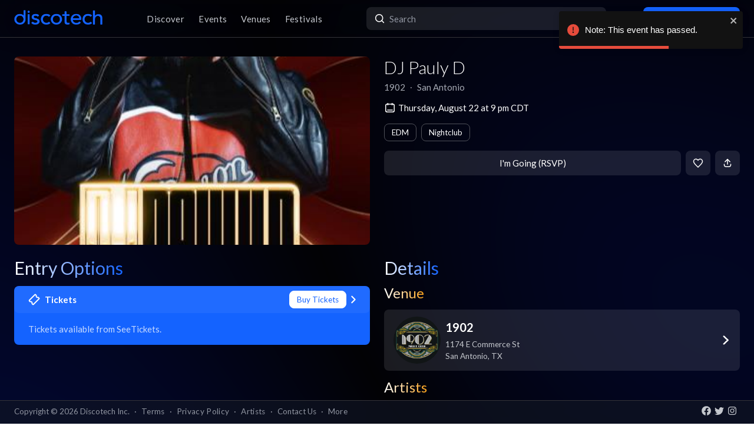

--- FILE ---
content_type: text/html; charset=utf-8
request_url: https://app.discotech.me/events/37758744-dj-pauly-d-at-1920
body_size: 16121
content:
<!DOCTYPE html><html lang="en" class="__variable_8fb32a font-sans"><head><meta charSet="utf-8"/><meta name="viewport" content="width=device-width, initial-scale=1, maximum-scale=1"/><link rel="preload" as="image" href="https://d3nxoulyw7bc8u.cloudfront.net/images/events/37758744/181b1dd4-8167-4162-938e-dd3a88685f67.jpg" fetchPriority="high"/><link rel="stylesheet" href="/_next/static/css/81d670874da57d84.css" data-precedence="next"/><link rel="stylesheet" href="/_next/static/css/095a328da6175fb2.css" data-precedence="next"/><link rel="stylesheet" href="/_next/static/css/fed8ae7aeb16de69.css" data-precedence="next"/><link rel="stylesheet" href="/_next/static/css/3f6d283c2a447792.css" data-precedence="next"/><link rel="stylesheet" href="/_next/static/css/6b3753b058a780d9.css" data-precedence="next"/><link rel="stylesheet" href="/_next/static/css/c5b73f14d49e9247.css" data-precedence="next"/><link rel="stylesheet" href="/_next/static/css/431944509084d071.css" data-precedence="next"/><link rel="stylesheet" href="/_next/static/css/26a1a5c22ee4e247.css" data-precedence="next"/><link rel="stylesheet" href="/_next/static/css/31a9c7702d5f6bc0.css" as="style" data-precedence="dynamic"/><link rel="stylesheet" href="/_next/static/css/b8497104a80e6204.css" as="style" data-precedence="dynamic"/><link rel="preload" as="script" fetchPriority="low" href="/_next/static/chunks/webpack-b4d57e4cab7aed0c.js"/><script src="/_next/static/chunks/fd9d1056-8dad740cb97b2cc9.js" async=""></script><script src="/_next/static/chunks/396464d2-88ed93eab28fe9ec.js" async=""></script><script src="/_next/static/chunks/5526-1884fcea5d5272ad.js" async=""></script><script src="/_next/static/chunks/main-app-97600caffc4637c3.js" async=""></script><script src="/_next/static/chunks/app/events/%5Bid%5D/loading-83f07899f5ce1967.js" async=""></script><script src="/_next/static/chunks/dc112a36-13217b3351317b65.js" async=""></script><script src="/_next/static/chunks/1772-4d7f9787c32a7d17.js" async=""></script><script src="/_next/static/chunks/7882-9ca0d4ce9645bfc0.js" async=""></script><script src="/_next/static/chunks/app/global-error-d4af6e719460b0d2.js" async=""></script><script src="/_next/static/chunks/2261-6ec41be541a17b8e.js" async=""></script><script src="/_next/static/chunks/app/events/%5Bid%5D/layout-3b52a533f61ea350.js" async=""></script><script src="/_next/static/chunks/b536a0f1-24ef6339dc4df271.js" async=""></script><script src="/_next/static/chunks/6195-f468e998cd83a337.js" async=""></script><script src="/_next/static/chunks/9501-0778c991d149224b.js" async=""></script><script src="/_next/static/chunks/605-92323745e338c833.js" async=""></script><script src="/_next/static/chunks/3464-4281f3ae3600dd4d.js" async=""></script><script src="/_next/static/chunks/7061-b143f3d3d6b8f327.js" async=""></script><script src="/_next/static/chunks/477-5788108bbbee68ca.js" async=""></script><script src="/_next/static/chunks/3977-a814966016072b42.js" async=""></script><script src="/_next/static/chunks/668-94fddf363b4906bd.js" async=""></script><script src="/_next/static/chunks/2932-e4c35528a532982d.js" async=""></script><script src="/_next/static/chunks/app/layout-904ec3b2c83bb033.js" async=""></script><script src="/_next/static/chunks/app/error-b6b875409e95e6c7.js" async=""></script><script src="/_next/static/chunks/app/not-found-868c594132ea7815.js" async=""></script><script src="/_next/static/chunks/97b211c4-20cd49dd48e33269.js" async=""></script><script src="/_next/static/chunks/6457-3e231d32496d3854.js" async=""></script><script src="/_next/static/chunks/7051-bce792c1a6682863.js" async=""></script><script src="/_next/static/chunks/3447-c5fc62a1f1a5486a.js" async=""></script><script src="/_next/static/chunks/1025-8678b239519b758c.js" async=""></script><script src="/_next/static/chunks/3394-b92ee9b5a540f892.js" async=""></script><script src="/_next/static/chunks/5598-a7459ad50458b322.js" async=""></script><script src="/_next/static/chunks/7350-a6df2de70d941444.js" async=""></script><script src="/_next/static/chunks/app/events/%5Bid%5D/page-1d8fc9ca99e5fb60.js" async=""></script><meta property="fb:app_id" content="492206150808073"/><meta name="apple-itunes-app" content="app-id=688089181"/><meta name="google-play-app" content="app-id=me.discotech"/><meta name="branch:deeplink:event_id" content="37758744"/><meta name="theme-color" content="#020206"/><title>DJ Pauly D at 1902 - Thursday, Aug 22 2024 | Discotech</title><meta name="description" content="Buy tickets, bottle service &amp; guest list for DJ Pauly D at 1902 in San Antonio"/><link rel="manifest" href="/manifest.webmanifest" crossorigin="use-credentials"/><meta name="robots" content="index, follow"/><meta name="googlebot" content="index, follow, max-video-preview:-1, max-image-preview:large, max-snippet:-1"/><link rel="canonical" href="https://app.discotech.me/events/37758744-dj-pauly-d-at-1920"/><meta property="og:title" content="DJ Pauly D at 1902 - Thursday, Aug 22 2024 | Discotech"/><meta property="og:description" content="Buy tickets, bottle service &amp; guest list for DJ Pauly D at 1902 in San Antonio"/><meta property="og:url" content="https://app.discotech.me/events/37758744-dj-pauly-d-at-1920"/><meta property="og:site_name" content="Discotech"/><meta property="og:locale" content="en_US"/><meta property="og:image" content="https://d3nxoulyw7bc8u.cloudfront.net/images/events/37758744/181b1dd4-8167-4162-938e-dd3a88685f67.jpg"/><meta property="og:type" content="website"/><meta name="twitter:card" content="summary_large_image"/><meta name="twitter:title" content="DJ Pauly D at 1902 - Thursday, Aug 22 2024 | Discotech"/><meta name="twitter:description" content="Buy tickets, bottle service &amp; guest list for DJ Pauly D at 1902 in San Antonio"/><meta name="twitter:image" content="https://d3nxoulyw7bc8u.cloudfront.net/images/events/37758744/181b1dd4-8167-4162-938e-dd3a88685f67.jpg"/><link rel="icon" href="/favicon.ico" type="image/x-icon" sizes="48x48"/><link rel="icon" href="/icon.png?3876cd52b5e40295" type="image/png" sizes="180x180"/><link rel="apple-touch-icon" href="/apple-icon.png?3876cd52b5e40295" type="image/png" sizes="180x180"/><meta name="next-size-adjust"/><script type="application/ld+json">{"@context":"https://schema.org","@type":"WebSite","name":"Discotech","url":"https://app.discotech.me","potentialAction":{"@type":"SearchAction","target":"https://app.discotech.me/search?q={search_term_string}","query-input":"required name=search_term_string"}}</script><script type="application/ld+json">{"@context":"https://schema.org","@type":"Organization","name":"Discotech","url":"https://app.discotech.me","logo":"https://app.discotech.me/static/discotech_icon_128.png","email":"reservations@discotech.me","sameAs":["https://www.facebook.com/discotechapp","https://www.instagram.com/discotechapp/","https://twitter.com/discotechapp","https://www.discotech.me","https://help.discotech.me","https://www.threads.net/@discotechapp","https://www.tiktok.com/@discotechapp"]}</script><script type="application/ld+json">{"@context":"https://schema.org/","@type":["MobileApplication","WebApplication"],"name":"Discotech","operatingSystem":["IOS","ANDROID"],"applicationCategory":"LifestyleApplication","downloadUrl":["https://apps.apple.com/us/app/discotech-nightlife/id688089181","https://play.google.com/store/apps/details?id=me.discotech"],"offers":{"@type":"Offer","price":"0"},"aggregateRating":{"@type":"AggregateRating","ratingValue":"4.9","ratingCount":"8293"}}</script><script src="/_next/static/chunks/polyfills-42372ed130431b0a.js" noModule=""></script></head><body><!--$--><main class="layout_pageContent__mUG2U"><div class="w-full lg:mb-[2.5rem] style_canvasContainer__jhvbt p-0"></div><div class="w-full fixed top-0 border-b border-gray-950 hidden lg:flex z-[1398] px-3 md:px-6 style_navigation__sGx4P"><div class="flex items-center justify-between w-full"><a href="/"><div class="style_logoWrapper__MqlV5"><img alt="Discotech Logo" loading="lazy" width="150" height="35" decoding="async" data-nimg="1" class="style_logo__f8E50 style_blueLogo__W2F9L" style="color:transparent" src="/assets/images/discotech-blue-logo.png"/><img alt="Discotech Logo" loading="lazy" width="150" height="35" decoding="async" data-nimg="1" class="style_logo__f8E50 style_whiteLogo__UnVzN" style="color:transparent" src="/assets/images/discotech-white-logo.png"/></div></a><nav><ul><a class="text-light" href="/undefined/discover"><li class="tracking-wide relative">Discover</li></a><a class="text-light" href="/undefined/events"><li class="tracking-wide relative">Events</li></a><a class="text-light" href="/undefined/venues"><li class="tracking-wide relative">Venues</li></a><a class="text-light" href="/undefined/festivals"><li class="tracking-wide relative">Festivals</li></a></ul></nav><form class="relative my-0 my-md-4 w-[33%]" method="post"><div class="style_search__G7Kmk relative w-full flex justify-center items-center rounded-lg glow-on-hover z-[3000]"><img alt="main-search-icon" loading="lazy" width="20" height="20" decoding="async" data-nimg="1" class="absolute left-0 ml-3" style="color:transparent" src="/assets/icons/main-search.svg"/><input type="text" placeholder="Search" class="w-full"/></div></form><div><a target="" class="style_default__1lMFE style_primary__RImTA style_medium__jL8q4 style_noRightMargin__5EE4h min-w-[42px] mb-0" href="/login"><span class="flex items-center"><img alt="Filter Icon" loading="lazy" width="20" height="20" decoding="async" data-nimg="1" style="color:transparent" src="/assets/icons/user-profile.svg"/><span class="px-2">Log In / Sign Up</span></span></a></div></div></div><div><!--$--><script type="application/ld+json">{"@context":"https://schema.org/","@type":"MusicEvent","description":"AGES: 18+ ONLY\nNO REFUNDS | ALL SALES FINAL\n\nDress Code Relaxed - No shorts, No Jerseys\nTennis shoes allowed\n\nTickets: After completing your purchase on See Tickets, you will receive an email confirmation with your attached PDF ticket(s).  You MUST print and bring your PDF tickets AND VALID PHOTO IDENTIFICATION to be admitted for the event.   You may download the See Tickets app and show your ticket on your mobile device for entry in lieu of printing.\n\nDisco Donnie Presents | Ticket Transfer Policy: You may gain entry to the event even if your name is not on your ticket ONLY so long as the barcode is scannable.  Disco Donnie Presents is not responsible if ticket(s) cannot be scanned and the order is under a different name than the person presenting the ticket.\n\nPlease do not post a photo of your ticket publicly in order to avoid the potential risk of a stolen bar code.  Tickets are treated like cash and cannot be replaced if lost or stolen.\n\nTicket Reminder: To ensure your satisfaction, Disco Donnie Presents cannot guarantee tickets purchased from unauthorized third party resellers (individuals or brokers). DDP recommends that you purchase tickets directly through discodonniepresents.com, seetickets.us, our authorized partners, and the venue box offices. For questions: contact@discodonniepresents.com\n\nFor more information visit  discodonniepresents.com","eventAttendanceMode":"https://schema.org/OfflineEventAttendanceMode","eventStatus":"https://schema.org/EventScheduled","image":"https://d3nxoulyw7bc8u.cloudfront.net/images/events/37758744/181b1dd4-8167-4162-938e-dd3a88685f67.jpg","location":{"@context":"https://schema.org/","@id":"https://app.discotech.me/san-antonio/1920","@type":"LocalBusiness","address":{"@type":"PostalAddress","addressCountry":"US","addressLocality":"San Antonio","addressRegion":"TX","postalCode":"78205","streetAddress":"1174 E Commerce St"},"geo":{"@type":"GeoCoordinates","latitude":29.421627,"longitude":-98.47826},"image":"https://images.discotech.me/venue/2689/1a7178c3-b964-434d-b299-c3200499880c.jpg","name":"1902","priceRange":"$","url":"https://app.discotech.me/san-antonio/1920"},"name":"DJ Pauly D","offers":[],"startDate":"2024-08-22T21:00:00-05:00","url":"https://app.discotech.me/events/37758744-dj-pauly-d-at-1920","performer":[{"@type":"Person","name":"Pauly D","url":"https://app.discotech.me/artists/dj-pauly-d","image":"https://d3nxoulyw7bc8u.cloudfront.net/images/artists/10832/cee27669-7f1b-4bdc-b13a-ad9d1e16ea5b.jpeg","sameAs":"https://open.spotify.com/artist/4kGCUSJJlEKTuol4jSYGPb"}],"organizer":{"@type":"Organization","name":"1902","url":"https://app.discotech.me/san-antonio/1920"}}</script><script type="application/ld+json">{"@context":"https://schema.org","@type":"BreadcrumbList","itemListElement":[{"@type":"ListItem","position":1,"item":{"@id":"/","name":"Discotech"}},{"@type":"ListItem","position":2,"item":{"@id":"/san-antonio","name":"San Antonio"}},{"@type":"ListItem","position":3,"item":{"@id":"/san-antonio/1920","name":"1902"}},{"@type":"ListItem","position":4,"item":{"@id":"/events/37758744-dj-pauly-d-at-1920","name":"DJ Pauly D","image":"https://d3nxoulyw7bc8u.cloudfront.net/images/events/37758744/181b1dd4-8167-4162-938e-dd3a88685f67.jpg"}}]}</script><div class="max-w-screen-xl mx-auto w-full lg:mb-[2.5rem] pb-28 lg:py-8"><div><div class="rounded-lg px-0 flex w-full"><div class="relative hidden lg:block w-[calc(50%-2.25rem)] ml-6 mr-3" style="height:20rem"><div class="h-full flex cursor-pointer"><img alt="Main Image" fetchPriority="high" decoding="async" data-nimg="fill" class="hidden lg:block rounded-lg object-cover" style="position:absolute;height:100%;width:100%;left:0;top:0;right:0;bottom:0;color:transparent" src="https://d3nxoulyw7bc8u.cloudfront.net/images/events/37758744/181b1dd4-8167-4162-938e-dd3a88685f67.jpg"/></div></div><div class="hidden lg:flex lg:flex-col lg:w-1/2 mt-4 lg:mt-0 pl-3 pr-6"><div class=""><div class="flex-1 flex flex-col justify-end mr-3"><h1 class="hidden lg:block font-light mb-2 leading-tight">DJ Pauly D</h1><div class="flex"><div class="flex"><p class="whitespace-nowrap mb-0 leading-none">1902</p><p class="mx-2 mb-0 leading-none">∙</p></div><div class="flex"><p class="whitespace-nowrap mb-0 leading-none">San Antonio</p></div></div><span class="flex mt-4 items-center"><img alt="main-search-icon" loading="lazy" width="20" height="20" decoding="async" data-nimg="1" style="color:transparent" src="/assets/icons/date-calendar.svg"/><h5 class="mb-0 ml-1">Thursday, August 22 at 9 pm CDT</h5></span><div class="flex lg:flex-wrap mt-2"><!--$--><div class="style_entryOptionsTag__wjBVB rounded-lg flex items-center text-center leading-tight border border-gray-dark text-white mr-2 mt-2">EDM</div><!--/$--><!--$--><div class="style_entryOptionsTag__wjBVB rounded-lg flex items-center text-center leading-tight border border-gray-dark text-white mt-2">Nightclub</div><!--/$--></div></div><div><div class="flex justify-end mt-4"><button class="style_default__1lMFE style_noRightMargin__5EE4h min-w-[6rem] flex-1">I&#x27;m Going (RSVP)</button><span class="style_default__1lMFE min-w-[42px] lg:ml-2"><img alt="Filter Icon" loading="lazy" width="18" height="18" decoding="async" data-nimg="1" style="color:transparent" src="/assets/icons/heart-outline.svg"/></span><span class="style_default__1lMFE style_noRightMargin__5EE4h min-w-[42px]"><img alt="Filter Icon" loading="lazy" width="18" height="18" decoding="async" data-nimg="1" style="color:transparent" src="/assets/icons/share.svg"/></span></div></div></div></div></div><div class="relative block lg:hidden rounded-lg px-0"><div class="relative block lg:hidden pb-3 border-b border-gray-dark w-screen" style="min-height:18rem"><div class="style_backgroundImageWrapper__tXVWW"><img alt="Primary Image" fetchPriority="high" decoding="async" data-nimg="fill" class="block lg:hidden object-cover" style="position:absolute;height:100%;width:100%;left:0;top:0;right:0;bottom:0;color:transparent" src="https://d3nxoulyw7bc8u.cloudfront.net/images/events/37758744/181b1dd4-8167-4162-938e-dd3a88685f67.jpg"/></div><!--$--><div class="block lg:hidden"><div style="height:3rem;width:100%;margin-left:-0.75rem"></div><div class="w-full flex h-[3rem] lg:none justify-between items-center py-2 bg-black/75 absolute top-0 px-3 z-10"><div class="flex" style="height:24px;width:24px"><img alt="go-back" loading="lazy" width="10" height="10" decoding="async" data-nimg="1" class="object-contain" style="color:transparent" src="/assets/icons/chevron-left.svg"/></div><a href="/"><img alt="Discotech Logo" loading="lazy" width="120" height="2" decoding="async" data-nimg="1" style="color:transparent" src="/assets/images/discotech-white-logo.png"/></a><img alt="Search" loading="lazy" width="20" height="20" decoding="async" data-nimg="1" style="color:transparent" src="/assets/icons/search.svg"/></div></div><!--/$--><div class="absolute bottom-0 flex w-full flex-col"><div class="style_meta__CXcMz flex flex-col flex-1 p-3"><h2 class="pr-3 mb-2 leading-tight">DJ Pauly D</h2><div class="flex flex-wrap"><div class=""><p class="whitespace-nowrap leading-none mb-0">1902</p><p class="mb-0 leading-none">∙</p></div><div class=""><p class="whitespace-nowrap leading-none mb-0">San Antonio</p></div></div></div><div class="flex pr-3 pb-3 items-end"><div class="flex flex-1 pl-3 pr-2"><button class="style_default__1lMFE style_noRightMargin__5EE4h min-w-[6rem] flex-1">I&#x27;m Going (RSVP)</button></div><span class="style_default__1lMFE min-w-[42px] lg:ml-2"><img alt="Filter Icon" loading="lazy" width="18" height="18" decoding="async" data-nimg="1" style="color:transparent" src="/assets/icons/heart-outline.svg"/></span><span class="style_default__1lMFE style_noRightMargin__5EE4h min-w-[42px]"><img alt="Filter Icon" loading="lazy" width="18" height="18" decoding="async" data-nimg="1" style="color:transparent" src="/assets/icons/share.svg"/></span></div></div></div></div><div class="mt-3 lg:hidden"><span class="flex px-3 mb-2 items-center"><img alt="main-search-icon" loading="lazy" width="20" height="20" decoding="async" data-nimg="1" style="color:transparent" src="/assets/icons/date-calendar.svg"/><h5 class="mb-0 ml-1">Thursday, August 22 at 9 pm CDT</h5></span><div class="flex px-3 overflow-auto remove-scrollbar whitespace-nowrap"><!--$--><div class="style_entryOptionsTag__wjBVB rounded-lg flex items-center text-center leading-tight border border-gray-dark text-white mr-2">EDM</div><!--/$--><!--$--><div class="style_entryOptionsTag__wjBVB rounded-lg flex items-center text-center leading-tight border border-gray-dark text-white">Nightclub</div><!--/$--></div></div><div class="flex lg:mt-6"><div class="w-full md:w-6/12 hidden lg:block pl-6 pr-3"><div class="flex justify-between items-start mb-4"><h1 class="mb-0 text-2xl lg:text-3xl font-normal leading-none"><span class="style_mainTitle__ifxO0 style_gradientToBlue__86lFm">Entry Options</span></h1></div><div class="mt-4"><div><a rel="noopener noreferrer" href="https://www.seetickets.us/wafform.aspx?_act=refevent&amp;_pky=610709&amp;afflky=RYTEFT"><div class="rounded-lg mb-3 md:mb-4 glow-on-hover" style="cursor:pointer;background-color:rgba(20, 99, 255, 1)"><div><div class="flex flex-col"><div class="flex justify-between items-center bg-white bg-opacity-5 rounded-lg px-4 lg:px-6 py-2"><div class="flex"><img alt="Tickets" loading="lazy" width="20" height="20" decoding="async" data-nimg="1" class="" style="color:transparent;margin-right:0.5rem" src="/assets/icons/tickets.svg"/><h5 class="m-0 font-bold text-white">Tickets</h5></div><div class="flex"><div><div class="style_entryOptionsTag__wjBVB rounded-lg flex items-center text-center leading-tight bg-white border border-white text-primary">Buy Tickets</div></div><img alt="right-chevron" loading="lazy" width="8" height="8" decoding="async" data-nimg="1" class="ml-2" style="color:transparent" src="/assets/icons/chevron-right.svg"/></div></div><div class="px-4 lg:px-6 pb-4 pt-2"><h5 class="font-normal mt-2 m-0 text-white opacity-75">Tickets available from SeeTickets.</h5></div></div></div></div></a></div></div></div><div class="w-full md:w-6/12 hidden lg:block pl-3 pr-6"><h1 class="text-2xl lg:text-3xl font-normal leading-none"><span class="style_mainTitle__ifxO0 style_gradientToBlue__86lFm">Details</span></h1><div><div class="mb-4"><h1 class="text-xl lg:text-2xl font-normal leading-none"><span class="style_mainTitle__ifxO0 style_gradientToOrange__ZRHxJ">Venue</span></h1><a href="/san-antonio/1920"><span class="block bg-white bg-opacity-10 rounded-lg p-3 lg:px-4 glow-on-hover"><div class="flex items-center"><div class="flex items-center w-full"><div class="mr-2"><img alt="Venue Logo" loading="lazy" width="80" height="80" decoding="async" data-nimg="1" class="rounded-full h-[80px] object-cover" style="color:transparent" src="https://images.discotech.me/venue/None/3af24ac5-1ae7-4f09-966b-f62ec6406742.jpg?auto=format&amp;width=240&amp;height=240&amp;q=45&amp;fit=fill&amp;fill=blur"/></div><div class="flex-1 flex-col justify-center mr-2"><h3 class="mb-1">1902</h3><div class="text-light text-sm"><div>1174 E Commerce St</div><div>San Antonio<!-- -->, <!-- -->TX</div></div></div></div><div class="w-4 h-4 relative"><img alt="Open Venue In Map" loading="lazy" decoding="async" data-nimg="fill" style="position:absolute;height:100%;width:100%;left:0;top:0;right:0;bottom:0;color:transparent" src="/assets/icons/chevron-right.svg"/></div></div></span></a></div><div class="mb-4 overflow-hidden"><h1 class="text-xl lg:text-2xl font-normal leading-none"><span class="style_mainTitle__ifxO0 style_gradientToOrange__ZRHxJ">Artists</span></h1><!--$--><div class="swiper style_swiperContainer__OG9xe flex items-center"><div class="swiper-wrapper"><div class="swiper-slide"><a class="flex flex-col items-center justify-center" href="/artists/dj-pauly-d"><div class="h-20 w-20 relative rounded-full"><img alt="Additional Images" loading="lazy" decoding="async" data-nimg="fill" class="rounded-full" style="position:absolute;height:100%;width:100%;left:0;top:0;right:0;bottom:0;object-fit:cover;color:transparent" src="https://d3nxoulyw7bc8u.cloudfront.net/images/artists/10832/cee27669-7f1b-4bdc-b13a-ad9d1e16ea5b.jpeg"/></div><p class="text-white text-center mt-2 mb-0">Pauly D</p></a></div></div></div><!--/$--></div><div class="mt-3 md:mt-4"><h1 class="text-xl lg:text-2xl font-normal leading-none"><span class="style_mainTitle__ifxO0 style_gradientToOrange__ZRHxJ">Description</span></h1><div class="my-3 text-light whitespace-pre-wrap overflow-x-auto">AGES: 18+ ONLY
NO REFUNDS | ALL SALES FINAL

Dress Code Relaxed - No shorts, No Jerseys
Tennis shoes allowed

Tickets: After completing your purchase on See Tickets, you will receive an email confirmation with your attached PDF ticket(s).  You MUST print and bring your PDF tickets AND VALID PHOTO IDENTIFICATION to be admitted for the event.   You may download the See Tickets app and show your ticket on your mobile device for entry in lieu of printing.

Disco Donnie Presents | Ticket Transfer Policy: You may gain entry to the event even if your name is not on your ticket ONLY so long as the barcode is scannable.  Disco Donnie Presents is not responsible if ticket(s) cannot be scanned and the order is under a different name than the person presenting the ticket.

Please do not post a photo of your ticket publicly in order to avoid the potential risk of a stolen bar code.  Tickets are treated like cash and cannot be replaced if lost or stolen.

Ticket Reminder: To ensure your satisfaction, Disco Donnie Presents cannot guarantee tickets purchased from unauthorized third party resellers (individuals or brokers). DDP recommends that you purchase tickets directly through discodonniepresents.com, seetickets.us, our authorized partners, and the venue box offices. For questions: contact@discodonniepresents.com

For more information visit  discodonniepresents.com</div></div></div></div></div><div class=""></div></div></div><!--/$--></div><div class="fixed bottom-0 w-full z-10"><div class="hidden lg:block px-3 lg:px-6 style_copyright__ORXHr"><div class="flex"><div class="flex items-center"><div class="text-gray text-sm py-2">Copyright © <!-- -->2026<!-- --> Discotech Inc.<span class="px-2">·</span><a class="text-sm tracking-wide transition-colors duration-300 hover:text-white text-gray text-gray hover:text-white" href="/terms">Terms</a><span class="px-2">·</span><a class="text-sm tracking-wide transition-colors duration-300 hover:text-white text-gray hover:text-white" href="/privacy_policy">Privacy Policy</a><span class="px-2">·</span><a class="text-sm tracking-wide transition-colors duration-300 hover:text-white text-gray text-gray hover:text-white" href="/artists">Artists</a><span class="px-2">·</span><span class="text-gray hover:text-white" role="button">Contact Us</span><span class="px-2">·</span><a class="text-sm tracking-wide transition-colors duration-300 hover:text-white text-gray text-gray hover:text-white" href="/resources">More</a></div></div><div class="py-2 flex-1 style_socialIcons__Fgbdq"><a href="https://www.facebook.com/discotechapp" target="_blank" class="me-1"><img alt="Connect With Us on Facebook!" loading="lazy" width="18" height="18" decoding="async" data-nimg="1" style="color:transparent" src="/assets/icons/footer-facebook.svg"/></a><a href="https://twitter.com/discotechapp" target="_blank" class="me-1"><img alt="Tweet @ Us!" loading="lazy" width="18" height="18" decoding="async" data-nimg="1" style="color:transparent" src="/assets/icons/footer-twitter.svg"/></a><a href="https://www.instagram.com/discotechapp/" target="_blank" class="me-1"><img alt="Follow Us on Instagram!" loading="lazy" width="18" height="18" decoding="async" data-nimg="1" style="color:transparent" src="/assets/icons/footer-insta.svg"/></a></div></div></div></div><div class="max-w-screen-xl mx-auto w-full lg:mb-[2.5rem]"><nav class="flex lg:hidden justify-center pt-2 style_footer__F_mXu"><ul class="style_iconContainer__3XmvD"><a class="style_link__P_lSn" href="/undefined/discover"><div class="style_item__F7Zap"><div class="w-8 h-8 relative"><img alt="main-Discover-icon" loading="lazy" decoding="async" data-nimg="fill" class="fill object-center object-contain" style="position:absolute;height:100%;width:100%;left:0;top:0;right:0;bottom:0;color:transparent" src="/assets/icons/home-icon.svg"/></div>Discover</div></a><a class="style_link__P_lSn" href="/undefined/events"><div class="style_item__F7Zap style_active__SZBUr"><div class="w-8 h-8 relative"><img alt="main-Events-icon" loading="lazy" decoding="async" data-nimg="fill" class="fill object-center object-contain" style="position:absolute;height:100%;width:100%;left:0;top:0;right:0;bottom:0;color:transparent" src="/assets/icons/events-icon-active.svg"/></div>Events</div></a><a class="style_link__P_lSn" href="/login"><div class="style_item__F7Zap"><div class="w-8 h-8 relative"><img alt="main-Login-icon" loading="lazy" decoding="async" data-nimg="fill" class="fill object-center object-contain" style="position:absolute;height:100%;width:100%;left:0;top:0;right:0;bottom:0;color:transparent" src="/assets/icons/you-icon.svg"/></div>Login</div></a><a class="style_link__P_lSn" href="/undefined/venues"><div class="style_item__F7Zap"><div class="w-8 h-8 relative"><img alt="main-Venues-icon" loading="lazy" decoding="async" data-nimg="fill" class="fill object-center object-contain" style="position:absolute;height:100%;width:100%;left:0;top:0;right:0;bottom:0;color:transparent" src="/assets/icons/venues-icon.svg"/></div>Venues</div></a><a class="style_link__P_lSn" href="/undefined/festivals"><div class="style_item__F7Zap"><div class="w-8 h-8 relative"><img alt="main-Festivals-icon" loading="lazy" decoding="async" data-nimg="fill" class="fill object-center object-contain" style="position:absolute;height:100%;width:100%;left:0;top:0;right:0;bottom:0;color:transparent" src="/assets/icons/festivals-icon.svg"/></div>Festivals</div></a></ul></nav></div><div class="Toastify"></div><!--$--><!--/$--></main><!--/$--><script src="/_next/static/chunks/webpack-b4d57e4cab7aed0c.js" async=""></script><script>(self.__next_f=self.__next_f||[]).push([0]);self.__next_f.push([2,null])</script><script>self.__next_f.push([1,"1:HL[\"/_next/static/media/155cae559bbd1a77-s.p.woff2\",\"font\",{\"crossOrigin\":\"\",\"type\":\"font/woff2\"}]\n2:HL[\"/_next/static/media/4de1fea1a954a5b6-s.p.woff2\",\"font\",{\"crossOrigin\":\"\",\"type\":\"font/woff2\"}]\n3:HL[\"/_next/static/media/55c20a7790588da9-s.p.woff2\",\"font\",{\"crossOrigin\":\"\",\"type\":\"font/woff2\"}]\n4:HL[\"/_next/static/media/6d664cce900333ee-s.p.woff2\",\"font\",{\"crossOrigin\":\"\",\"type\":\"font/woff2\"}]\n5:HL[\"/_next/static/media/7ff6869a1704182a-s.p.woff2\",\"font\",{\"crossOrigin\":\"\",\"type\":\"font/woff2\"}]\n6:HL[\"/_next/static/css/81d670874da57d84.css\",\"style\"]\n7:HL[\"/_next/static/css/095a328da6175fb2.css\",\"style\"]\n8:HL[\"/_next/static/css/fed8ae7aeb16de69.css\",\"style\"]\n9:HL[\"/_next/static/css/3f6d283c2a447792.css\",\"style\"]\na:HL[\"/_next/static/css/6b3753b058a780d9.css\",\"style\"]\nb:HL[\"/_next/static/css/c5b73f14d49e9247.css\",\"style\"]\nc:HL[\"/_next/static/css/431944509084d071.css\",\"style\"]\nd:HL[\"/_next/static/css/26a1a5c22ee4e247.css\",\"style\"]\n"])</script><script>self.__next_f.push([1,"e:I[12846,[],\"\"]\n12:I[42408,[\"7145\",\"static/chunks/app/events/%5Bid%5D/loading-83f07899f5ce1967.js\"],\"default\"]\n13:I[41208,[\"7145\",\"static/chunks/app/events/%5Bid%5D/loading-83f07899f5ce1967.js\"],\"default\"]\n14:I[9819,[\"7145\",\"static/chunks/app/events/%5Bid%5D/loading-83f07899f5ce1967.js\"],\"default\"]\n15:I[79409,[\"7145\",\"static/chunks/app/events/%5Bid%5D/loading-83f07899f5ce1967.js\"],\"TabProvider\"]\n16:I[97232,[\"7145\",\"static/chunks/app/events/%5Bid%5D/loading-83f07899f5ce1967.js\"],\"default\"]\n17:I[44084,[\"7145\",\"static/chunks/app/events/%5Bid%5D/loading-83f07899f5ce1967.js\"],\"default\"]\n18:I[53041,[\"7145\",\"static/chunks/app/events/%5Bid%5D/loading-83f07899f5ce1967.js\"],\"default\"]\n19:I[45280,[\"7145\",\"static/chunks/app/events/%5Bid%5D/loading-83f07899f5ce1967.js\"],\"default\"]\n1a:I[83657,[\"7145\",\"static/chunks/app/events/%5Bid%5D/loading-83f07899f5ce1967.js\"],\"default\"]\n1b:I[66514,[\"7145\",\"static/chunks/app/events/%5Bid%5D/loading-83f07899f5ce1967.js\"],\"default\"]\n1c:I[4707,[],\"\"]\n1d:I[36423,[],\"\"]\n20:I[57063,[\"4705\",\"static/chunks/dc112a36-13217b3351317b65.js\",\"1772\",\"static/chunks/1772-4d7f9787c32a7d17.js\",\"7882\",\"static/chunks/7882-9ca0d4ce9645bfc0.js\",\"6470\",\"static/chunks/app/global-error-d4af6e719460b0d2.js\"],\"default\"]\n21:[]\n"])</script><script>self.__next_f.push([1,"0:[\"$\",\"$Le\",null,{\"buildId\":\"pUdJ_Xvi5WfvJ4RgJ2Imr\",\"assetPrefix\":\"\",\"urlParts\":[\"\",\"events\",\"37758744-dj-pauly-d-at-1920\"],\"initialTree\":[\"\",{\"children\":[\"events\",{\"children\":[[\"id\",\"37758744-dj-pauly-d-at-1920\",\"d\"],{\"children\":[\"__PAGE__\",{}]}]}]},\"$undefined\",\"$undefined\",true],\"initialSeedData\":[\"\",{\"children\":[\"events\",{\"children\":[[\"id\",\"37758744-dj-pauly-d-at-1920\",\"d\"],{\"children\":[\"__PAGE__\",{},[[\"$Lf\",\"$L10\",null],null],null]},[[null,\"$L11\"],null],[[\"$\",\"$L12\",null,{\"className\":\"px-0 md:px-3 pb-28 lg:py-8\",\"children\":[\"$\",\"div\",null,{\"children\":[[\"$\",\"div\",null,{\"className\":\"rounded-lg px-0 flex w-full\",\"children\":[[\"$\",\"div\",null,{\"className\":\"relative hidden md:block w-[calc(50%-1.5rem)] mx-3\",\"style\":{\"height\":\"20rem\"},\"children\":[\"$\",\"$L13\",null,{\"height\":\"18rem\",\"className\":\"rounded-lg\"}]}],[\"$\",\"div\",null,{\"className\":\"hidden md:block md:w-1/2 md:mt-0 px-3 flex-1\",\"children\":[[\"$\",\"$L13\",null,{\"height\":\"2.3rem\",\"width\":\"20rem\",\"className\":\"mb-2\"}],[\"$\",\"$L13\",null,{\"height\":\"1.2rem\",\"width\":\"15rem\",\"className\":\"mb-2\"}],[\"$\",\"$L13\",null,{\"height\":\"1.2rem\",\"width\":\"20rem\",\"className\":\"mb-2\"}],[\"$\",\"$L13\",null,{\"width\":\"100%\",\"height\":\"1.8rem\"}]]}]]}],[\"$\",\"div\",null,{\"className\":\"relative block md:hidden rounded-lg px-0 h-[18rem]\",\"children\":[\"$\",\"$L13\",null,{\"className\":\"h-[18rem] absolute top-[-0.5rem]\"}]}],[\"$\",\"div\",null,{\"className\":\"flex\",\"children\":[[\"$\",\"$L14\",null,{\"className\":\"block md:hidden px-3\",\"children\":[\"$\",\"$L15\",null,{\"children\":[[\"$\",\"$L16\",null,{\"children\":[[\"$\",\"$L17\",null,{\"position\":1,\"children\":[\"$\",\"$L18\",null,{\"children\":[\"$\",\"$L19\",null,{\"title\":\"Entry Options\",\"textSizeClass\":\"text-base\",\"lightBlue\":true}]}]}],[\"$\",\"$L17\",null,{\"position\":2,\"children\":[\"$\",\"$L18\",null,{\"children\":[\"$\",\"$L19\",null,{\"title\":\"Details\",\"textSizeClass\":\"text-base\",\"lightBlue\":true}]}]}]]}],[\"$\",\"$L1a\",null,{\"children\":[[\"$\",\"$L1b\",null,{\"position\":1,\"children\":[\"$\",\"div\",null,{\"className\":\"mt-4\",\"children\":[\"$\",\"div\",null,{\"children\":[[\"$\",\"div\",\"mobile-cta-skeleton-0\",{\"className\":\"rounded-lg mb-3 md:mb-4 px-4 lg:px-6 py-4 grid relative\",\"style\":{\"minHeight\":\"6rem\",\"backgroundColor\":\"rgba(150, 150, 150, .15)\"},\"children\":[\"$\",\"div\",null,{\"className\":\"flex justify-between gap-x-2\",\"children\":[[\"$\",\"div\",null,{\"className\":\"flex flex-1 items-center pr-0\",\"children\":[\"$\",\"div\",null,{\"className\":\"flex flex-col\",\"children\":[[\"$\",\"div\",null,{\"className\":\"flex items-center mb-2\",\"children\":[\"$\",\"$L13\",null,{\"width\":\"8rem\"}]}],[\"$\",\"h5\",null,{\"className\":\"font-normal clamp2 m-0\",\"children\":[\"$\",\"$L13\",null,{\"width\":\"10rem\"}]}]]}]}],[\"$\",\"div\",null,{\"className\":\"flex items-center justify-end pr-0\",\"style\":{\"maxWidth\":\"50%\",\"marginBottom\":\"-0.25rem\"},\"children\":[\"$\",\"div\",null,{\"className\":\"flex flex-wrap sm:flex-row justify-end lg:items-end mr-5 md:mr-3\",\"children\":[\"$\",\"$L13\",null,{\"width\":\"6rem\",\"height\":\"2rem\",\"className\":\"rounded-lg ml-1\"}]}]}]]}]}],[\"$\",\"div\",\"mobile-cta-skeleton-1\",{\"className\":\"rounded-lg mb-3 md:mb-4 px-4 lg:px-6 py-4 grid relative\",\"style\":{\"minHeight\":\"6rem\",\"backgroundColor\":\"rgba(150, 150, 150, .15)\"},\"children\":[\"$\",\"div\",null,{\"className\":\"flex justify-between gap-x-2\",\"children\":[[\"$\",\"div\",null,{\"className\":\"flex flex-1 items-center pr-0\",\"children\":[\"$\",\"div\",null,{\"className\":\"flex flex-col\",\"children\":[[\"$\",\"div\",null,{\"className\":\"flex items-center mb-2\",\"children\":[\"$\",\"$L13\",null,{\"width\":\"8rem\"}]}],[\"$\",\"h5\",null,{\"className\":\"font-normal clamp2 m-0\",\"children\":[\"$\",\"$L13\",null,{\"width\":\"10rem\"}]}]]}]}],[\"$\",\"div\",null,{\"className\":\"flex items-center justify-end pr-0\",\"style\":{\"maxWidth\":\"50%\",\"marginBottom\":\"-0.25rem\"},\"children\":[\"$\",\"div\",null,{\"className\":\"flex flex-wrap sm:flex-row justify-end lg:items-end mr-5 md:mr-3\",\"children\":[\"$\",\"$L13\",null,{\"width\":\"6rem\",\"height\":\"2rem\",\"className\":\"rounded-lg ml-1\"}]}]}]]}]}],[\"$\",\"div\",\"mobile-cta-skeleton-2\",{\"className\":\"rounded-lg mb-3 md:mb-4 px-4 lg:px-6 py-4 grid relative\",\"style\":{\"minHeight\":\"6rem\",\"backgroundColor\":\"rgba(150, 150, 150, .15)\"},\"children\":[\"$\",\"div\",null,{\"className\":\"flex justify-between gap-x-2\",\"children\":[[\"$\",\"div\",null,{\"className\":\"flex flex-1 items-center pr-0\",\"children\":[\"$\",\"div\",null,{\"className\":\"flex flex-col\",\"children\":[[\"$\",\"div\",null,{\"className\":\"flex items-center mb-2\",\"children\":[\"$\",\"$L13\",null,{\"width\":\"8rem\"}]}],[\"$\",\"h5\",null,{\"className\":\"font-normal clamp2 m-0\",\"children\":[\"$\",\"$L13\",null,{\"width\":\"10rem\"}]}]]}]}],[\"$\",\"div\",null,{\"className\":\"flex items-center justify-end pr-0\",\"style\":{\"maxWidth\":\"50%\",\"marginBottom\":\"-0.25rem\"},\"children\":[\"$\",\"div\",null,{\"className\":\"flex flex-wrap sm:flex-row justify-end lg:items-end mr-5 md:mr-3\",\"children\":[\"$\",\"$L13\",null,{\"width\":\"6rem\",\"height\":\"2rem\",\"className\":\"rounded-lg ml-1\"}]}]}]]}]}]]}]}]}],[\"$\",\"$L1b\",null,{\"position\":2,\"children\":[\"$\",\"div\",null,{\"children\":[[\"$\",\"div\",null,{\"children\":[[\"$\",\"$L13\",null,{\"height\":\"2rem\",\"width\":\"8rem\",\"className\":\"mt-4 mb-3\"}],[\"$\",\"span\",null,{\"className\":\"block border border-gray-dark rounded-lg p-3 lg:px-4\",\"children\":[\"$\",\"div\",null,{\"className\":\"flex items-center\",\"children\":[\"$\",\"div\",null,{\"className\":\"flex w-full\",\"children\":[[\"$\",\"div\",null,{\"className\":\"h-20 w-20 mr-2 relative\",\"children\":[\"$\",\"$L13\",null,{\"className\":\"h-full w-full\",\"style\":{\"position\":\"absolute\",\"borderRadius\":9999}}]}],[\"$\",\"div\",null,{\"className\":\"flex flex-col w-full\",\"children\":[[\"$\",\"h3\",null,{\"className\":\"mb-1\",\"children\":[\"$\",\"$L13\",null,{\"width\":\"10rem\",\"containerClassName\":\"flex-1 leading-none \"}]}],[\"$\",\"$L13\",null,{\"width\":\"75%\",\"className\":\"mb-1\",\"containerClassName\":\"flex-1\"}],[\"$\",\"$L13\",null,{\"width\":\"75%\",\"className\":\"mb-1\"}]]}]]}]}]}]]}],[\"$\",\"div\",null,{\"className\":\"mt-0 overflow-hidden\",\"children\":[[\"$\",\"$L13\",null,{\"height\":\"2rem\",\"width\":\"8rem\",\"className\":\"mt-4 mb-3\"}],[\"$\",\"div\",null,{\"className\":\"flex\",\"children\":[[\"$\",\"div\",\"0\",{\"className\":\"flex flex-col mr-4\",\"children\":[[\"$\",\"div\",null,{\"className\":\"h-20 w-20 relative rounded-full\",\"children\":[\"$\",\"$L13\",null,{\"className\":\"h-full w-full\",\"style\":{\"position\":\"absolute\",\"borderRadius\":9999}}]}],[\"$\",\"p\",null,{\"className\":\"text-white text-center mt-2 mb-0\",\"children\":[\"$\",\"$L13\",null,{\"width\":\"4rem\"}]}]]}],[\"$\",\"div\",\"1\",{\"className\":\"flex flex-col mr-4\",\"children\":[[\"$\",\"div\",null,{\"className\":\"h-20 w-20 relative rounded-full\",\"children\":[\"$\",\"$L13\",null,{\"className\":\"h-full w-full\",\"style\":{\"position\":\"absolute\",\"borderRadius\":9999}}]}],[\"$\",\"p\",null,{\"className\":\"text-white text-center mt-2 mb-0\",\"children\":[\"$\",\"$L13\",null,{\"width\":\"4rem\"}]}]]}],[\"$\",\"div\",\"2\",{\"className\":\"flex flex-col mr-4\",\"children\":[[\"$\",\"div\",null,{\"className\":\"h-20 w-20 relative rounded-full\",\"children\":[\"$\",\"$L13\",null,{\"className\":\"h-full w-full\",\"style\":{\"position\":\"absolute\",\"borderRadius\":9999}}]}],[\"$\",\"p\",null,{\"className\":\"text-white text-center mt-2 mb-0\",\"children\":[\"$\",\"$L13\",null,{\"width\":\"4rem\"}]}]]}]]}]]}],[\"$\",\"div\",null,{\"children\":[[\"$\",\"$L13\",null,{\"height\":\"2rem\",\"width\":\"8rem\",\"className\":\"mt-4 mb-3\"}],[\"$\",\"div\",null,{\"className\":\"mb-3 text-light whitespace-pre-wrap overflow-x-auto\",\"children\":[\"$\",\"$L13\",null,{\"count\":3}]}]]}]]}]}]]}]]}]}],[[\"$\",\"$L14\",null,{\"md\":6,\"className\":\"hidden md:block px-3\",\"children\":[[\"$\",\"div\",null,{\"className\":\"flex justify-between items-center\",\"children\":[\"$\",\"$L19\",null,{\"title\":\"Entry Options\"}]}],[\"$\",\"div\",null,{\"className\":\"mt-4\",\"children\":[\"$\",\"div\",null,{\"children\":[[\"$\",\"div\",\"dt-cta-skeleton-0\",{\"className\":\"rounded-lg mb-3 md:mb-4 px-4 lg:px-6 py-4 grid relative\",\"style\":{\"minHeight\":\"6rem\",\"backgroundColor\":\"rgba(150, 150, 150, .15)\"},\"children\":[\"$\",\"div\",null,{\"className\":\"flex justify-between gap-x-2\",\"children\":[[\"$\",\"div\",null,{\"className\":\"flex flex-1 items-center pr-0\",\"children\":[\"$\",\"div\",null,{\"className\":\"flex flex-col\",\"children\":[[\"$\",\"div\",null,{\"className\":\"flex items-center mb-2\",\"children\":[\"$\",\"$L13\",null,{\"width\":\"8rem\"}]}],[\"$\",\"h5\",null,{\"className\":\"font-normal clamp2 m-0\",\"children\":[\"$\",\"$L13\",null,{\"width\":\"10rem\"}]}]]}]}],[\"$\",\"div\",null,{\"className\":\"flex items-center justify-end pr-0\",\"style\":{\"maxWidth\":\"50%\",\"marginBottom\":\"-0.25rem\"},\"children\":[\"$\",\"div\",null,{\"className\":\"flex flex-wrap sm:flex-row justify-end lg:items-end mr-5 md:mr-3\",\"children\":[\"$\",\"$L13\",null,{\"width\":\"6rem\",\"height\":\"2rem\",\"className\":\"rounded-lg ml-1\"}]}]}]]}]}],[\"$\",\"div\",\"dt-cta-skeleton-1\",{\"className\":\"rounded-lg mb-3 md:mb-4 px-4 lg:px-6 py-4 grid relative\",\"style\":{\"minHeight\":\"6rem\",\"backgroundColor\":\"rgba(150, 150, 150, .15)\"},\"children\":[\"$\",\"div\",null,{\"className\":\"flex justify-between gap-x-2\",\"children\":[[\"$\",\"div\",null,{\"className\":\"flex flex-1 items-center pr-0\",\"children\":[\"$\",\"div\",null,{\"className\":\"flex flex-col\",\"children\":[[\"$\",\"div\",null,{\"className\":\"flex items-center mb-2\",\"children\":[\"$\",\"$L13\",null,{\"width\":\"8rem\"}]}],[\"$\",\"h5\",null,{\"className\":\"font-normal clamp2 m-0\",\"children\":[\"$\",\"$L13\",null,{\"width\":\"10rem\"}]}]]}]}],[\"$\",\"div\",null,{\"className\":\"flex items-center justify-end pr-0\",\"style\":{\"maxWidth\":\"50%\",\"marginBottom\":\"-0.25rem\"},\"children\":[\"$\",\"div\",null,{\"className\":\"flex flex-wrap sm:flex-row justify-end lg:items-end mr-5 md:mr-3\",\"children\":[\"$\",\"$L13\",null,{\"width\":\"6rem\",\"height\":\"2rem\",\"className\":\"rounded-lg ml-1\"}]}]}]]}]}],[\"$\",\"div\",\"dt-cta-skeleton-2\",{\"className\":\"rounded-lg mb-3 md:mb-4 px-4 lg:px-6 py-4 grid relative\",\"style\":{\"minHeight\":\"6rem\",\"backgroundColor\":\"rgba(150, 150, 150, .15)\"},\"children\":[\"$\",\"div\",null,{\"className\":\"flex justify-between gap-x-2\",\"children\":[[\"$\",\"div\",null,{\"className\":\"flex flex-1 items-center pr-0\",\"children\":[\"$\",\"div\",null,{\"className\":\"flex flex-col\",\"children\":[[\"$\",\"div\",null,{\"className\":\"flex items-center mb-2\",\"children\":[\"$\",\"$L13\",null,{\"width\":\"8rem\"}]}],[\"$\",\"h5\",null,{\"className\":\"font-normal clamp2 m-0\",\"children\":[\"$\",\"$L13\",null,{\"width\":\"10rem\"}]}]]}]}],[\"$\",\"div\",null,{\"className\":\"flex items-center justify-end pr-0\",\"style\":{\"maxWidth\":\"50%\",\"marginBottom\":\"-0.25rem\"},\"children\":[\"$\",\"div\",null,{\"className\":\"flex flex-wrap sm:flex-row justify-end lg:items-end mr-5 md:mr-3\",\"children\":[\"$\",\"$L13\",null,{\"width\":\"6rem\",\"height\":\"2rem\",\"className\":\"rounded-lg ml-1\"}]}]}]]}]}]]}]}]]}],[\"$\",\"$L14\",null,{\"md\":6,\"className\":\"hidden md:block px-3\",\"children\":[[\"$\",\"$L19\",null,{\"title\":\"Details\"}],[\"$\",\"div\",null,{\"children\":[[\"$\",\"div\",null,{\"children\":[[\"$\",\"$L13\",null,{\"height\":\"2rem\",\"width\":\"8rem\",\"className\":\"mt-4 mb-3\"}],[\"$\",\"span\",null,{\"className\":\"block border border-gray-dark rounded-lg p-3 lg:px-4\",\"children\":[\"$\",\"div\",null,{\"className\":\"flex items-center\",\"children\":[\"$\",\"div\",null,{\"className\":\"flex w-full\",\"children\":[[\"$\",\"div\",null,{\"className\":\"h-20 w-20 mr-2 relative\",\"children\":[\"$\",\"$L13\",null,{\"className\":\"h-full w-full\",\"style\":{\"position\":\"absolute\",\"borderRadius\":9999}}]}],[\"$\",\"div\",null,{\"className\":\"flex flex-col w-full\",\"children\":[[\"$\",\"h3\",null,{\"className\":\"mb-1\",\"children\":[\"$\",\"$L13\",null,{\"width\":\"12rem\",\"containerClassName\":\"flex-1 leading-none \"}]}],[\"$\",\"$L13\",null,{\"width\":\"75%\",\"className\":\"mb-1\",\"containerClassName\":\"flex-1\"}],[\"$\",\"$L13\",null,{\"width\":\"75%\",\"className\":\"mb-1\"}]]}]]}]}]}]]}],[\"$\",\"div\",null,{\"className\":\"mt-0 overflow-hidden\",\"children\":[[\"$\",\"$L13\",null,{\"height\":\"2rem\",\"width\":\"8rem\",\"className\":\"mt-6 mb-3\"}],[\"$\",\"div\",null,{\"className\":\"flex\",\"children\":[[\"$\",\"div\",\"0\",{\"className\":\"flex flex-col mr-4\",\"children\":[[\"$\",\"div\",null,{\"className\":\"h-20 w-20 relative rounded-full\",\"children\":[\"$\",\"$L13\",null,{\"className\":\"h-full w-full\",\"style\":{\"position\":\"absolute\",\"borderRadius\":9999}}]}],[\"$\",\"p\",null,{\"className\":\"text-white text-center mt-2 mb-0\",\"children\":[\"$\",\"$L13\",null,{\"width\":\"4rem\"}]}]]}],[\"$\",\"div\",\"1\",{\"className\":\"flex flex-col mr-4\",\"children\":[[\"$\",\"div\",null,{\"className\":\"h-20 w-20 relative rounded-full\",\"children\":[\"$\",\"$L13\",null,{\"className\":\"h-full w-full\",\"style\":{\"position\":\"absolute\",\"borderRadius\":9999}}]}],[\"$\",\"p\",null,{\"className\":\"text-white text-center mt-2 mb-0\",\"children\":[\"$\",\"$L13\",null,{\"width\":\"4rem\"}]}]]}],[\"$\",\"div\",\"2\",{\"className\":\"flex flex-col mr-4\",\"children\":[[\"$\",\"div\",null,{\"className\":\"h-20 w-20 relative rounded-full\",\"children\":[\"$\",\"$L13\",null,{\"className\":\"h-full w-full\",\"style\":{\"position\":\"absolute\",\"borderRadius\":9999}}]}],[\"$\",\"p\",null,{\"className\":\"text-white text-center mt-2 mb-0\",\"children\":[\"$\",\"$L13\",null,{\"width\":\"4rem\"}]}]]}]]}]]}],[\"$\",\"div\",null,{\"children\":[[\"$\",\"$L13\",null,{\"height\":\"2rem\",\"width\":\"8rem\",\"className\":\"mt-6 mb-3\"}],[\"$\",\"div\",null,{\"className\":\"my-3 text-light whitespace-pre-wrap overflow-x-auto\",\"children\":[\"$\",\"$L13\",null,{\"count\":3}]}]]}]]}]]}]]]}]]}]}],[],[]]]},[null,[\"$\",\"$L1c\",null,{\"parallelRouterKey\":\"children\",\"segmentPath\":[\"children\",\"events\",\"children\"],\"error\":\"$undefined\",\"errorStyles\":\"$undefined\",\"errorScripts\":\"$undefined\",\"template\":[\"$\",\"$L1d\",null,{}],\"templateStyles\":\"$undefined\",\"templateScripts\":\"$undefined\",\"notFound\":\"$undefined\",\"notFoundStyles\":\"$undefined\"}]],null]},[[[[\"$\",\"link\",\"0\",{\"rel\":\"stylesheet\",\"href\":\"/_next/static/css/81d670874da57d84.css\",\"precedence\":\"next\",\"crossOrigin\":\"$undefined\"}],[\"$\",\"link\",\"1\",{\"rel\":\"stylesheet\",\"href\":\"/_next/static/css/095a328da6175fb2.css\",\"precedence\":\"next\",\"crossOrigin\":\"$undefined\"}],[\"$\",\"link\",\"2\",{\"rel\":\"stylesheet\",\"href\":\"/_next/static/css/fed8ae7aeb16de69.css\",\"precedence\":\"next\",\"crossOrigin\":\"$undefined\"}],[\"$\",\"link\",\"3\",{\"rel\":\"stylesheet\",\"href\":\"/_next/static/css/3f6d283c2a447792.css\",\"precedence\":\"next\",\"crossOrigin\":\"$undefined\"}],[\"$\",\"link\",\"4\",{\"rel\":\"stylesheet\",\"href\":\"/_next/static/css/6b3753b058a780d9.css\",\"precedence\":\"next\",\"crossOrigin\":\"$undefined\"}],[\"$\",\"link\",\"5\",{\"rel\":\"stylesheet\",\"href\":\"/_next/static/css/c5b73f14d49e9247.css\",\"precedence\":\"next\",\"crossOrigin\":\"$undefined\"}],[\"$\",\"link\",\"6\",{\"rel\":\"stylesheet\",\"href\":\"/_next/static/css/431944509084d071.css\",\"precedence\":\"next\",\"crossOrigin\":\"$undefined\"}],[\"$\",\"link\",\"7\",{\"rel\":\"stylesheet\",\"href\":\"/_next/static/css/26a1a5c22ee4e247.css\",\"precedence\":\"next\",\"crossOrigin\":\"$undefined\"}]],\"$L1e\"],null],null],\"couldBeIntercepted\":false,\"initialHead\":[null,\"$L1f\"],\"globalErrorComponent\":\"$20\",\"missingSlots\":\"$W21\"}]\n"])</script><script>self.__next_f.push([1,"22:I[11822,[\"2261\",\"static/chunks/2261-6ec41be541a17b8e.js\",\"3137\",\"static/chunks/app/events/%5Bid%5D/layout-3b52a533f61ea350.js\"],\"default\"]\n24:I[40809,[\"4705\",\"static/chunks/dc112a36-13217b3351317b65.js\",\"6689\",\"static/chunks/b536a0f1-24ef6339dc4df271.js\",\"2261\",\"static/chunks/2261-6ec41be541a17b8e.js\",\"1772\",\"static/chunks/1772-4d7f9787c32a7d17.js\",\"7882\",\"static/chunks/7882-9ca0d4ce9645bfc0.js\",\"6195\",\"static/chunks/6195-f468e998cd83a337.js\",\"9501\",\"static/chunks/9501-0778c991d149224b.js\",\"605\",\"static/chunks/605-92323745e338c833.js\",\"3464\",\"static/chunks/3464-4281f3ae3600dd4d.js\",\"7061\",\"static/chunks/7061-b143f3d3d6b8f327.js\",\"477\",\"static/chunks/477-5788108bbbee68ca.js\",\"3977\",\"static/chunks/3977-a814966016072b42.js\",\"668\",\"static/chunks/668-94fddf363b4906bd.js\",\"2932\",\"static/chunks/2932-e4c35528a532982d.js\",\"3185\",\"static/chunks/app/layout-904ec3b2c83bb033.js\"],\"default\"]\n25:I[41208,[\"7145\",\"static/chunks/app/events/%5Bid%5D/loading-83f07899f5ce1967.js\"],\"SkeletonTheme\"]\n26:\"$Sreact.suspense\"\n27:I[12850,[\"4705\",\"static/chunks/dc112a36-13217b3351317b65.js\",\"6689\",\"static/chunks/b536a0f1-24ef6339dc4df271.js\",\"2261\",\"static/chunks/2261-6ec41be541a17b8e.js\",\"1772\",\"static/chunks/1772-4d7f9787c32a7d17.js\",\"7882\",\"static/chunks/7882-9ca0d4ce9645bfc0.js\",\"6195\",\"static/chunks/6195-f468e998cd83a337.js\",\"9501\",\"static/chunks/9501-0778c991d149224b.js\",\"605\",\"static/chunks/605-92323745e338c833.js\",\"3464\",\"static/chunks/3464-4281f3ae3600dd4d.js\",\"7061\",\"static/chunks/7061-b143f3d3d6b8f327.js\",\"477\",\"static/chunks/477-5788108bbbee68ca.js\",\"3977\",\"static/chunks/3977-a814966016072b42.js\",\"668\",\"static/chunks/668-94fddf363b4906bd.js\",\"2932\",\"static/chunks/2932-e4c35528a532982d.js\",\"3185\",\"static/chunks/app/layout-904ec3b2c83bb033.js\"],\"LoadingProvider\"]\n28:I[13151,[\"4705\",\"static/chunks/dc112a36-13217b3351317b65.js\",\"6689\",\"static/chunks/b536a0f1-24ef6339dc4df271.js\",\"2261\",\"static/chunks/2261-6ec41be541a17b8e.js\",\"1772\",\"static/chunks/1772-4d7f9787c32a7d17.js\",\"7882\",\"static/chunks/7882-9ca0d4ce9645bfc0.js\",\"6195\",\"sta"])</script><script>self.__next_f.push([1,"tic/chunks/6195-f468e998cd83a337.js\",\"9501\",\"static/chunks/9501-0778c991d149224b.js\",\"605\",\"static/chunks/605-92323745e338c833.js\",\"3464\",\"static/chunks/3464-4281f3ae3600dd4d.js\",\"7061\",\"static/chunks/7061-b143f3d3d6b8f327.js\",\"477\",\"static/chunks/477-5788108bbbee68ca.js\",\"3977\",\"static/chunks/3977-a814966016072b42.js\",\"668\",\"static/chunks/668-94fddf363b4906bd.js\",\"2932\",\"static/chunks/2932-e4c35528a532982d.js\",\"3185\",\"static/chunks/app/layout-904ec3b2c83bb033.js\"],\"GlobalProvider\"]\n29:I[54086,[\"4705\",\"static/chunks/dc112a36-13217b3351317b65.js\",\"6689\",\"static/chunks/b536a0f1-24ef6339dc4df271.js\",\"2261\",\"static/chunks/2261-6ec41be541a17b8e.js\",\"1772\",\"static/chunks/1772-4d7f9787c32a7d17.js\",\"7882\",\"static/chunks/7882-9ca0d4ce9645bfc0.js\",\"6195\",\"static/chunks/6195-f468e998cd83a337.js\",\"9501\",\"static/chunks/9501-0778c991d149224b.js\",\"605\",\"static/chunks/605-92323745e338c833.js\",\"3464\",\"static/chunks/3464-4281f3ae3600dd4d.js\",\"7061\",\"static/chunks/7061-b143f3d3d6b8f327.js\",\"477\",\"static/chunks/477-5788108bbbee68ca.js\",\"3977\",\"static/chunks/3977-a814966016072b42.js\",\"668\",\"static/chunks/668-94fddf363b4906bd.js\",\"2932\",\"static/chunks/2932-e4c35528a532982d.js\",\"3185\",\"static/chunks/app/layout-904ec3b2c83bb033.js\"],\"default\"]\n2a:I[98349,[\"4705\",\"static/chunks/dc112a36-13217b3351317b65.js\",\"6689\",\"static/chunks/b536a0f1-24ef6339dc4df271.js\",\"2261\",\"static/chunks/2261-6ec41be541a17b8e.js\",\"1772\",\"static/chunks/1772-4d7f9787c32a7d17.js\",\"7882\",\"static/chunks/7882-9ca0d4ce9645bfc0.js\",\"6195\",\"static/chunks/6195-f468e998cd83a337.js\",\"9501\",\"static/chunks/9501-0778c991d149224b.js\",\"605\",\"static/chunks/605-92323745e338c833.js\",\"3464\",\"static/chunks/3464-4281f3ae3600dd4d.js\",\"7061\",\"static/chunks/7061-b143f3d3d6b8f327.js\",\"477\",\"static/chunks/477-5788108bbbee68ca.js\",\"3977\",\"static/chunks/3977-a814966016072b42.js\",\"668\",\"static/chunks/668-94fddf363b4906bd.js\",\"2932\",\"static/chunks/2932-e4c35528a532982d.js\",\"3185\",\"static/chunks/app/layout-904ec3b2c83bb033.js\"],\"default\"]\n2b:I[73691,[\"4705\",\"static/chunks/dc112a36-13217b3351317"])</script><script>self.__next_f.push([1,"b65.js\",\"1772\",\"static/chunks/1772-4d7f9787c32a7d17.js\",\"7882\",\"static/chunks/7882-9ca0d4ce9645bfc0.js\",\"7601\",\"static/chunks/app/error-b6b875409e95e6c7.js\"],\"default\"]\n2d:I[71197,[\"4705\",\"static/chunks/dc112a36-13217b3351317b65.js\",\"6689\",\"static/chunks/b536a0f1-24ef6339dc4df271.js\",\"2261\",\"static/chunks/2261-6ec41be541a17b8e.js\",\"1772\",\"static/chunks/1772-4d7f9787c32a7d17.js\",\"7882\",\"static/chunks/7882-9ca0d4ce9645bfc0.js\",\"6195\",\"static/chunks/6195-f468e998cd83a337.js\",\"9501\",\"static/chunks/9501-0778c991d149224b.js\",\"605\",\"static/chunks/605-92323745e338c833.js\",\"3464\",\"static/chunks/3464-4281f3ae3600dd4d.js\",\"7061\",\"static/chunks/7061-b143f3d3d6b8f327.js\",\"477\",\"static/chunks/477-5788108bbbee68ca.js\",\"3977\",\"static/chunks/3977-a814966016072b42.js\",\"668\",\"static/chunks/668-94fddf363b4906bd.js\",\"2932\",\"static/chunks/2932-e4c35528a532982d.js\",\"3185\",\"static/chunks/app/layout-904ec3b2c83bb033.js\"],\"default\"]\n2e:I[24691,[\"4705\",\"static/chunks/dc112a36-13217b3351317b65.js\",\"6689\",\"static/chunks/b536a0f1-24ef6339dc4df271.js\",\"2261\",\"static/chunks/2261-6ec41be541a17b8e.js\",\"1772\",\"static/chunks/1772-4d7f9787c32a7d17.js\",\"7882\",\"static/chunks/7882-9ca0d4ce9645bfc0.js\",\"6195\",\"static/chunks/6195-f468e998cd83a337.js\",\"9501\",\"static/chunks/9501-0778c991d149224b.js\",\"605\",\"static/chunks/605-92323745e338c833.js\",\"3464\",\"static/chunks/3464-4281f3ae3600dd4d.js\",\"7061\",\"static/chunks/7061-b143f3d3d6b8f327.js\",\"477\",\"static/chunks/477-5788108bbbee68ca.js\",\"3977\",\"static/chunks/3977-a814966016072b42.js\",\"668\",\"static/chunks/668-94fddf363b4906bd.js\",\"2932\",\"static/chunks/2932-e4c35528a532982d.js\",\"3185\",\"static/chunks/app/layout-904ec3b2c83bb033.js\"],\"default\"]\n2f:I[82923,[\"4705\",\"static/chunks/dc112a36-13217b3351317b65.js\",\"6689\",\"static/chunks/b536a0f1-24ef6339dc4df271.js\",\"2261\",\"static/chunks/2261-6ec41be541a17b8e.js\",\"1772\",\"static/chunks/1772-4d7f9787c32a7d17.js\",\"7882\",\"static/chunks/7882-9ca0d4ce9645bfc0.js\",\"6195\",\"static/chunks/6195-f468e998cd83a337.js\",\"9501\",\"static/chunks/9501-0778c991d149224b.js\",\"605\",\"static/chunk"])</script><script>self.__next_f.push([1,"s/605-92323745e338c833.js\",\"3464\",\"static/chunks/3464-4281f3ae3600dd4d.js\",\"7061\",\"static/chunks/7061-b143f3d3d6b8f327.js\",\"477\",\"static/chunks/477-5788108bbbee68ca.js\",\"3977\",\"static/chunks/3977-a814966016072b42.js\",\"668\",\"static/chunks/668-94fddf363b4906bd.js\",\"2932\",\"static/chunks/2932-e4c35528a532982d.js\",\"3185\",\"static/chunks/app/layout-904ec3b2c83bb033.js\"],\"default\"]\n30:I[97061,[\"4705\",\"static/chunks/dc112a36-13217b3351317b65.js\",\"6689\",\"static/chunks/b536a0f1-24ef6339dc4df271.js\",\"2261\",\"static/chunks/2261-6ec41be541a17b8e.js\",\"1772\",\"static/chunks/1772-4d7f9787c32a7d17.js\",\"7882\",\"static/chunks/7882-9ca0d4ce9645bfc0.js\",\"6195\",\"static/chunks/6195-f468e998cd83a337.js\",\"9501\",\"static/chunks/9501-0778c991d149224b.js\",\"605\",\"static/chunks/605-92323745e338c833.js\",\"3464\",\"static/chunks/3464-4281f3ae3600dd4d.js\",\"7061\",\"static/chunks/7061-b143f3d3d6b8f327.js\",\"477\",\"static/chunks/477-5788108bbbee68ca.js\",\"3977\",\"static/chunks/3977-a814966016072b42.js\",\"668\",\"static/chunks/668-94fddf363b4906bd.js\",\"2932\",\"static/chunks/2932-e4c35528a532982d.js\",\"3185\",\"static/chunks/app/layout-904ec3b2c83bb033.js\"],\"ToastContainer\"]\n31:I[1952,[\"4705\",\"static/chunks/dc112a36-13217b3351317b65.js\",\"6689\",\"static/chunks/b536a0f1-24ef6339dc4df271.js\",\"2261\",\"static/chunks/2261-6ec41be541a17b8e.js\",\"1772\",\"static/chunks/1772-4d7f9787c32a7d17.js\",\"7882\",\"static/chunks/7882-9ca0d4ce9645bfc0.js\",\"6195\",\"static/chunks/6195-f468e998cd83a337.js\",\"9501\",\"static/chunks/9501-0778c991d149224b.js\",\"605\",\"static/chunks/605-92323745e338c833.js\",\"3464\",\"static/chunks/3464-4281f3ae3600dd4d.js\",\"7061\",\"static/chunks/7061-b143f3d3d6b8f327.js\",\"477\",\"static/chunks/477-5788108bbbee68ca.js\",\"3977\",\"static/chunks/3977-a814966016072b42.js\",\"668\",\"static/chunks/668-94fddf363b4906bd.js\",\"2932\",\"static/chunks/2932-e4c35528a532982d.js\",\"3185\",\"static/chunks/app/layout-904ec3b2c83bb033.js\"],\"SpeedInsights\"]\n32:I[88291,[\"4705\",\"static/chunks/dc112a36-13217b3351317b65.js\",\"6689\",\"static/chunks/b536a0f1-24ef6339dc4df271.js\",\"2261\",\"static/chunks/2261-6ec41be541a1"])</script><script>self.__next_f.push([1,"7b8e.js\",\"1772\",\"static/chunks/1772-4d7f9787c32a7d17.js\",\"7882\",\"static/chunks/7882-9ca0d4ce9645bfc0.js\",\"6195\",\"static/chunks/6195-f468e998cd83a337.js\",\"9501\",\"static/chunks/9501-0778c991d149224b.js\",\"605\",\"static/chunks/605-92323745e338c833.js\",\"3464\",\"static/chunks/3464-4281f3ae3600dd4d.js\",\"7061\",\"static/chunks/7061-b143f3d3d6b8f327.js\",\"477\",\"static/chunks/477-5788108bbbee68ca.js\",\"3977\",\"static/chunks/3977-a814966016072b42.js\",\"668\",\"static/chunks/668-94fddf363b4906bd.js\",\"2932\",\"static/chunks/2932-e4c35528a532982d.js\",\"3185\",\"static/chunks/app/layout-904ec3b2c83bb033.js\"],\"Analytics\"]\n23:[\"id\",\"37758744-dj-pauly-d-at-1920\",\"d\"]\n11:[\"$\",\"$L22\",null,{\"children\":[\"$\",\"$L1c\",null,{\"parallelRouterKey\":\"children\",\"segmentPath\":[\"children\",\"events\",\"children\",\"$23\",\"children\"],\"error\":\"$undefined\",\"errorStyles\":\"$undefined\",\"errorScripts\":\"$undefined\",\"template\":[\"$\",\"$L1d\",null,{}],\"templateStyles\":\"$undefined\",\"templateScripts\":\"$undefined\",\"notFound\":\"$undefined\",\"notFoundStyles\":\"$undefined\"}]}]\n"])</script><script>self.__next_f.push([1,"1e:[\"$\",\"html\",null,{\"lang\":\"en\",\"className\":\"__variable_8fb32a font-sans\",\"children\":[[\"$\",\"head\",null,{\"children\":[[\"$\",\"meta\",null,{\"property\":\"fb:app_id\",\"content\":\"492206150808073\"}],[\"$\",\"meta\",null,{\"name\":\"apple-itunes-app\",\"content\":\"app-id=688089181\"}],[\"$\",\"meta\",null,{\"name\":\"google-play-app\",\"content\":\"app-id=me.discotech\"}],[\"$\",\"script\",null,{\"type\":\"application/ld+json\",\"dangerouslySetInnerHTML\":{\"__html\":\"{\\\"@context\\\":\\\"https://schema.org\\\",\\\"@type\\\":\\\"WebSite\\\",\\\"name\\\":\\\"Discotech\\\",\\\"url\\\":\\\"https://app.discotech.me\\\",\\\"potentialAction\\\":{\\\"@type\\\":\\\"SearchAction\\\",\\\"target\\\":\\\"https://app.discotech.me/search?q={search_term_string}\\\",\\\"query-input\\\":\\\"required name=search_term_string\\\"}}\"},\"suppressHydrationWarning\":true}],[\"$\",\"script\",null,{\"type\":\"application/ld+json\",\"dangerouslySetInnerHTML\":{\"__html\":\"{\\\"@context\\\":\\\"https://schema.org\\\",\\\"@type\\\":\\\"Organization\\\",\\\"name\\\":\\\"Discotech\\\",\\\"url\\\":\\\"https://app.discotech.me\\\",\\\"logo\\\":\\\"https://app.discotech.me/static/discotech_icon_128.png\\\",\\\"email\\\":\\\"reservations@discotech.me\\\",\\\"sameAs\\\":[\\\"https://www.facebook.com/discotechapp\\\",\\\"https://www.instagram.com/discotechapp/\\\",\\\"https://twitter.com/discotechapp\\\",\\\"https://www.discotech.me\\\",\\\"https://help.discotech.me\\\",\\\"https://www.threads.net/@discotechapp\\\",\\\"https://www.tiktok.com/@discotechapp\\\"]}\"},\"suppressHydrationWarning\":true}],[\"$\",\"script\",null,{\"type\":\"application/ld+json\",\"dangerouslySetInnerHTML\":{\"__html\":\"{\\\"@context\\\":\\\"https://schema.org/\\\",\\\"@type\\\":[\\\"MobileApplication\\\",\\\"WebApplication\\\"],\\\"name\\\":\\\"Discotech\\\",\\\"operatingSystem\\\":[\\\"IOS\\\",\\\"ANDROID\\\"],\\\"applicationCategory\\\":\\\"LifestyleApplication\\\",\\\"downloadUrl\\\":[\\\"https://apps.apple.com/us/app/discotech-nightlife/id688089181\\\",\\\"https://play.google.com/store/apps/details?id=me.discotech\\\"],\\\"offers\\\":{\\\"@type\\\":\\\"Offer\\\",\\\"price\\\":\\\"0\\\"},\\\"aggregateRating\\\":{\\\"@type\\\":\\\"AggregateRating\\\",\\\"ratingValue\\\":\\\"4.9\\\",\\\"ratingCount\\\":\\\"8293\\\"}}\"},\"suppressHydrationWarning\":true}]]}],[\"$\",\"body\",null,{\"children\":[\"$\",\"$L24\",null,{\"children\":[\"$\",\"$L25\",null,{\"baseColor\":\"#121623\",\"highlightColor\":\"#414449\",\"children\":[\"$\",\"$26\",null,{\"children\":[\"$\",\"$L27\",null,{\"queriesKey\":\"\",\"children\":[\"$\",\"$L28\",null,{\"children\":[\"$\",\"main\",null,{\"className\":\"layout_pageContent__mUG2U\",\"children\":[[\"$\",\"$L29\",null,{}],[\"$\",\"$L2a\",null,{}],[\"$\",\"$L1c\",null,{\"parallelRouterKey\":\"children\",\"segmentPath\":[\"children\"],\"error\":\"$2b\",\"errorStyles\":[],\"errorScripts\":[],\"template\":[\"$\",\"$L1d\",null,{}],\"templateStyles\":\"$undefined\",\"templateScripts\":\"$undefined\",\"notFound\":\"$L2c\",\"notFoundStyles\":[]}],[\"$\",\"$L2d\",null,{}],[\"$\",\"$L2e\",null,{}],[\"$\",\"$L2f\",null,{}],[\"$\",\"$L30\",null,{\"pauseOnFocusLoss\":true,\"theme\":\"dark\"}],[\"$\",\"$L31\",null,{}],[\"$\",\"$L32\",null,{}]]}]}]}]}]}]}]}]]}]\n"])</script><script>self.__next_f.push([1,"33:I[17489,[\"1772\",\"static/chunks/1772-4d7f9787c32a7d17.js\",\"6195\",\"static/chunks/6195-f468e998cd83a337.js\",\"3977\",\"static/chunks/3977-a814966016072b42.js\",\"9160\",\"static/chunks/app/not-found-868c594132ea7815.js\"],\"default\"]\n34:I[72972,[\"1772\",\"static/chunks/1772-4d7f9787c32a7d17.js\",\"6195\",\"static/chunks/6195-f468e998cd83a337.js\",\"3977\",\"static/chunks/3977-a814966016072b42.js\",\"9160\",\"static/chunks/app/not-found-868c594132ea7815.js\"],\"\"]\n2c:[\"$\",\"div\",null,{\"children\":[[\"$\",\"$L33\",null,{\"title\":\"Not Found\"}],[\"$\",\"div\",null,{\"className\":\"flex flex-col items-center justify-center h-[calc(100vh-8rem)]\",\"children\":[[\"$\",\"div\",null,{\"style\":{\"fontSize\":\"3rem\"},\"children\":\"🫠\"}],[\"$\",\"h1\",null,{\"children\":\"Page Not Found\"}],[\"$\",\"$L34\",null,{\"href\":\"/\",\"className\":\"text-primary hover:text-white\",\"children\":\"Go back home\"}]]}]]}]\n"])</script><script>self.__next_f.push([1,"35:I[19072,[\"4705\",\"static/chunks/dc112a36-13217b3351317b65.js\",\"8851\",\"static/chunks/97b211c4-20cd49dd48e33269.js\",\"2261\",\"static/chunks/2261-6ec41be541a17b8e.js\",\"1772\",\"static/chunks/1772-4d7f9787c32a7d17.js\",\"7882\",\"static/chunks/7882-9ca0d4ce9645bfc0.js\",\"6195\",\"static/chunks/6195-f468e998cd83a337.js\",\"605\",\"static/chunks/605-92323745e338c833.js\",\"3464\",\"static/chunks/3464-4281f3ae3600dd4d.js\",\"6457\",\"static/chunks/6457-3e231d32496d3854.js\",\"7051\",\"static/chunks/7051-bce792c1a6682863.js\",\"7061\",\"static/chunks/7061-b143f3d3d6b8f327.js\",\"3447\",\"static/chunks/3447-c5fc62a1f1a5486a.js\",\"1025\",\"static/chunks/1025-8678b239519b758c.js\",\"3977\",\"static/chunks/3977-a814966016072b42.js\",\"668\",\"static/chunks/668-94fddf363b4906bd.js\",\"3394\",\"static/chunks/3394-b92ee9b5a540f892.js\",\"5598\",\"static/chunks/5598-a7459ad50458b322.js\",\"7350\",\"static/chunks/7350-a6df2de70d941444.js\",\"5857\",\"static/chunks/app/events/%5Bid%5D/page-1d8fc9ca99e5fb60.js\"],\"PageProvider\"]\n3a:I[21716,[\"4705\",\"static/chunks/dc112a36-13217b3351317b65.js\",\"8851\",\"static/chunks/97b211c4-20cd49dd48e33269.js\",\"2261\",\"static/chunks/2261-6ec41be541a17b8e.js\",\"1772\",\"static/chunks/1772-4d7f9787c32a7d17.js\",\"7882\",\"static/chunks/7882-9ca0d4ce9645bfc0.js\",\"6195\",\"static/chunks/6195-f468e998cd83a337.js\",\"605\",\"static/chunks/605-92323745e338c833.js\",\"3464\",\"static/chunks/3464-4281f3ae3600dd4d.js\",\"6457\",\"static/chunks/6457-3e231d32496d3854.js\",\"7051\",\"static/chunks/7051-bce792c1a6682863.js\",\"7061\",\"static/chunks/7061-b143f3d3d6b8f327.js\",\"3447\",\"static/chunks/3447-c5fc62a1f1a5486a.js\",\"1025\",\"static/chunks/1025-8678b239519b758c.js\",\"3977\",\"static/chunks/3977-a814966016072b42.js\",\"668\",\"static/chunks/668-94fddf363b4906bd.js\",\"3394\",\"static/chunks/3394-b92ee9b5a540f892.js\",\"5598\",\"static/chunks/5598-a7459ad50458b322.js\",\"7350\",\"static/chunks/7350-a6df2de70d941444.js\",\"5857\",\"static/chunks/app/events/%5Bid%5D/page-1d8fc9ca99e5fb60.js\"],\"default\"]\n36:T416,Located in the heart of downtown and the east side, in the historic St. Paul Square district, 1902 nightclub will b"])</script><script>self.__next_f.push([1,"ridge the city’s rich history with modern aesthetics and service. Born in the year 1902 as the Sunset Station train depot, the station design is Spanish Mission Revival style and features broad, unadorned stucco walls, and arcade low pitched clay tile roofs. The building’s north end features a 16ft stained glass window, filling the hall’s grand staircase and vaulted ceilings with light.\r\n\r\nOnce proudly known as the “Building of 1,000 lights” or “The Crown Jewel” because of the many electric lights installed during its construction, the Sunset Station train depot is set to light up the city once again. 1902 Nightclub is honored to once again open the depot to the public – local and travelers – who will awaken the spirit of the station. Great care was taken to preserve the pristine architecture of the facility, rehabilitate many of its worn structures, and create a space that redefines Texas nightlife.37:T569,AGES: 18+ ONLY\nNO REFUNDS | ALL SALES FINAL\n\nDress Code Relaxed - No shorts, No Jerseys\nTennis shoes allowed\n\nTickets: After completing your purchase on See Tickets, you will receive an email confirmation with your attached PDF ticket(s).  You MUST print and bring your PDF tickets AND VALID PHOTO IDENTIFICATION to be admitted for the event.   You may download the See Tickets app and show your ticket on your mobile device for entry in lieu of printing.\n\nDisco Donnie Presents | Ticket Transfer Policy: You may gain entry to the event even if your name is not on your ticket ONLY so long as the barcode is scannable.  Disco Donnie Presents is not responsible if ticket(s) cannot be scanned and the order is under a different name than the person presenting the ticket.\n\nPlease do not post a photo of your ticket publicly in order to avoid the potential risk of a stolen bar code.  Tickets are treated like cash and cannot be replaced if lost or stolen.\n\nTicket Reminder: To ensure your satisfaction, Disco Donnie Presents cannot guarantee tickets purchased from unauthorized third party resellers (in"])</script><script>self.__next_f.push([1,"dividuals or brokers). DDP recommends that you purchase tickets directly through discodonniepresents.com, seetickets.us, our authorized partners, and the venue box offices. For questions: contact@discodonniepresents.com\n\nFor more information visit  discodonniepresents.com38:T42f,DJ Pauly Delvecchio (Paul Delvecchio) aka. Pauly D was born in Providence on July 5, 1980. Pauly has been DJ’ing since the age of 16. His lifelong interest and early on-set passion for music are what sparked his career. Pauly started spinning in the club scene at the age of 18 at local spots, and private functions. Pauly has the incredible ability to control and please a crowd. This Italian DJ is definitely a ladies man to the fullest extreme, any spot he spins at will be packed with beautiful women, dying for a glimpse of him and what he does. What he is able to do with his hands and 2 turntables is utterly incredible. He has surpassed the capabilities of most local DJ’s and the vibe he brings is beyond powerful. He strides in keeping the dance floor moving and the way he feeds off their energy is fascinating. Pauly is one of our areas favorite DJ’s and is always in high demand. He is a crowd favorite and a true asset to any venue. He has appeared in all of Providence’s hot spots such as Pearl, Monet, Ultra, Elements and Prov, just to name a few.39:Tac7,"])</script><script>self.__next_f.push([1,"{\"@context\":\"https://schema.org/\",\"@type\":\"MusicEvent\",\"description\":\"AGES: 18+ ONLY\\nNO REFUNDS | ALL SALES FINAL\\n\\nDress Code Relaxed - No shorts, No Jerseys\\nTennis shoes allowed\\n\\nTickets: After completing your purchase on See Tickets, you will receive an email confirmation with your attached PDF ticket(s).  You MUST print and bring your PDF tickets AND VALID PHOTO IDENTIFICATION to be admitted for the event.   You may download the See Tickets app and show your ticket on your mobile device for entry in lieu of printing.\\n\\nDisco Donnie Presents | Ticket Transfer Policy: You may gain entry to the event even if your name is not on your ticket ONLY so long as the barcode is scannable.  Disco Donnie Presents is not responsible if ticket(s) cannot be scanned and the order is under a different name than the person presenting the ticket.\\n\\nPlease do not post a photo of your ticket publicly in order to avoid the potential risk of a stolen bar code.  Tickets are treated like cash and cannot be replaced if lost or stolen.\\n\\nTicket Reminder: To ensure your satisfaction, Disco Donnie Presents cannot guarantee tickets purchased from unauthorized third party resellers (individuals or brokers). DDP recommends that you purchase tickets directly through discodonniepresents.com, seetickets.us, our authorized partners, and the venue box offices. For questions: contact@discodonniepresents.com\\n\\nFor more information visit  discodonniepresents.com\",\"eventAttendanceMode\":\"https://schema.org/OfflineEventAttendanceMode\",\"eventStatus\":\"https://schema.org/EventScheduled\",\"image\":\"https://d3nxoulyw7bc8u.cloudfront.net/images/events/37758744/181b1dd4-8167-4162-938e-dd3a88685f67.jpg\",\"location\":{\"@context\":\"https://schema.org/\",\"@id\":\"https://app.discotech.me/san-antonio/1920\",\"@type\":\"LocalBusiness\",\"address\":{\"@type\":\"PostalAddress\",\"addressCountry\":\"US\",\"addressLocality\":\"San Antonio\",\"addressRegion\":\"TX\",\"postalCode\":\"78205\",\"streetAddress\":\"1174 E Commerce St\"},\"geo\":{\"@type\":\"GeoCoordinates\",\"latitude\":29.421627,\"longitude\":-98.47826},\"image\":\"https://images.discotech.me/venue/2689/1a7178c3-b964-434d-b299-c3200499880c.jpg\",\"name\":\"1902\",\"priceRange\":\"$\",\"url\":\"https://app.discotech.me/san-antonio/1920\"},\"name\":\"DJ Pauly D\",\"offers\":[],\"startDate\":\"2024-08-22T21:00:00-05:00\",\"url\":\"https://app.discotech.me/events/37758744-dj-pauly-d-at-1920\",\"performer\":[{\"@type\":\"Person\",\"name\":\"Pauly D\",\"url\":\"https://app.discotech.me/artists/dj-pauly-d\",\"image\":\"https://d3nxoulyw7bc8u.cloudfront.net/images/artists/10832/cee27669-7f1b-4bdc-b13a-ad9d1e16ea5b.jpeg\",\"sameAs\":\"https://open.spotify.com/artist/4kGCUSJJlEKTuol4jSYGPb\"}],\"organizer\":{\"@type\":\"Organization\",\"name\":\"1902\",\"url\":\"https://app.discotech.me/san-antonio/1920\"}}"])</script><script>self.__next_f.push([1,"10:[\"$\",\"$L35\",null,{\"initialData\":{\"eventData\":{\"_type\":\"Event\",\"id\":37758744,\"name\":\"DJ Pauly D\",\"venue_id\":2689,\"venue\":{\"_type\":\"Venue\",\"id\":2689,\"created_at\":\"2021-10-25T20:14:53\",\"name\":\"1902\",\"slug\":\"1920\",\"is_published\":true,\"hotel_name\":\"\",\"hours\":\"\",\"dress_code\":\"\",\"capacity\":250,\"city_id\":104,\"city\":{\"_type\":\"City\",\"id\":104,\"slug\":\"san-antonio\",\"created_at\":\"2019-11-18T17:42:43\",\"name\":\"San Antonio\",\"state\":\"TX\",\"region\":{\"code\":\"TX\",\"name\":\"Texas\"},\"country\":{\"code\":\"US\",\"name\":\"United States\"},\"timezone\":\"America/Chicago\",\"lat\":29.42,\"lng\":-98.49,\"url\":\"https://app.discotech.me/san-antonio\",\"hero_image_url\":\"https://images.discotech.me/cities/104/2c03866a-8810-4669-85cc-4b86a3c6a4ad.jpg\",\"is_new\":false,\"has_experiences\":true,\"_expansions\":[\"neighborhoods\"]},\"street_address\":\"1174 E Commerce St\",\"zip_code\":\"78205\",\"music\":\"\",\"timezone\":\"America/Chicago\",\"description\":\"$36\",\"description_short\":\"Located in the heart of downtown and the east side, in the historic St. Paul Square district, 1902 nightclub will bridge the city’s rich history with modern aesthetics and service. Born in the year 1902 as the Sunset Station train depot, the station design is Spanish Mission Revival style and features broad, unadorned stucco walls, and arcade low pitched clay tile roofs. The building’s north end features a 16ft stained glass window, filling the hall’s grand staircase and vaulted ceilings with light.\\r\",\"full_address\":\"1174 E Commerce St San Antonio, TX 78205 United States\",\"price_level\":1,\"url\":\"https://app.discotech.me/san-antonio/1920\",\"logo_url\":\"https://images.discotech.me/venue/None/3af24ac5-1ae7-4f09-966b-f62ec6406742.jpg\",\"flyer_image_url\":null,\"hero_image_url\":\"https://images.discotech.me/venue/2689/1a7178c3-b964-434d-b299-c3200499880c.jpg\",\"image_urls\":[\"https://images.discotech.me/venue/2689/6772a2a6-ba88-4cf3-a787-8a08d6449f1a.jpg\",\"https://images.discotech.me/venue/2689/57d8bca6-9397-4119-a170-f4d776eb7dac.jpg\",\"https://images.discotech.me/venue/2689/0a306b25-fa87-4636-80c5-4ccda2ca27e0.jpg\",\"https://images.discotech.me/venue/2689/e0767a5a-1ec1-4fe3-898b-95c4fdb01a59.jpg\"],\"floor_plan_image_urls\":[],\"menu_image_urls\":[],\"table_reservation_require_ratio\":false,\"lat\":29.421627,\"lng\":-98.47826,\"google_place_id\":\"Ei4xMTc0IEUgQ29tbWVyY2UgU3QsIFNhbiBBbnRvbmlvLCBUWCA3ODIwNSwgVVNBIlESTwo0CjIJQRVTtgb2XIYRr6AMg3KW-tcaHgsQ7sHuoQEaFAoSCRn2j7eqWFyGEYxiWiCkHZHkDBCWCSoUChIJmUtNmHb2XIYRybdIDH8Ht4s\",\"google_streetview_panorama_id\":\"\",\"is_favorited\":false,\"neighborhood\":null,\"status\":{\"value\":\"OPEN\",\"label\":\"Open\"},\"first_event_date\":null,\"last_event_date\":null,\"is_new\":false,\"redirect_venue_id\":null,\"has_discounted_tickets\":false,\"has_special_pricing\":false,\"has_events_with_guest_list\":null,\"has_events_with_tickets\":null,\"has_events_with_table_reservations\":null,\"popularity\":119,\"ticket_discount_type\":null,\"ticket_discount_amount\":null,\"upcoming_events\":[],\"_expansions\":[\"city\",\"neighborhood\",\"redirect_venue\"]},\"url\":\"https://app.discotech.me/events/37758744-dj-pauly-d-at-1920\",\"description\":\"$37\",\"is_published\":true,\"image_url\":\"https://d3nxoulyw7bc8u.cloudfront.net/images/events/37758744/181b1dd4-8167-4162-938e-dd3a88685f67.jpg\",\"start\":\"2024-08-22T21:00:00-05:00\",\"start_utc\":\"2024-08-23T02:00:00\",\"end\":\"2024-08-23T01:00:00-05:00\",\"end_utc\":\"2024-08-23T06:00:00\",\"music\":\"\",\"type\":\"\",\"ages\":null,\"artists\":[{\"_type\":\"Artist\",\"id\":1404,\"name\":\"Pauly D\",\"slug\":\"dj-pauly-d\",\"image_url\":\"https://d3nxoulyw7bc8u.cloudfront.net/images/artists/10832/cee27669-7f1b-4bdc-b13a-ad9d1e16ea5b.jpeg\",\"description\":\"$38\",\"description_attribution\":null,\"url\":\"https://app.discotech.me/artists/dj-pauly-d\",\"num_favorites\":107,\"is_favorited\":false,\"soundcloud_id\":\"12090268\",\"spotify_id\":\"4kGCUSJJlEKTuol4jSYGPb\",\"spotify_top_tracks\":[{\"album\":{\"album_type\":\"single\",\"artists\":[{\"external_urls\":{\"spotify\":\"https://open.spotify.com/artist/4kGCUSJJlEKTuol4jSYGPb\"},\"href\":\"https://api.spotify.com/v1/artists/4kGCUSJJlEKTuol4jSYGPb\",\"id\":\"4kGCUSJJlEKTuol4jSYGPb\",\"name\":\"DJ Pauly D\",\"type\":\"artist\",\"uri\":\"spotify:artist:4kGCUSJJlEKTuol4jSYGPb\"}],\"external_urls\":{\"spotify\":\"https://open.spotify.com/album/05ZGMoxJwod7dDF2yRY6WK\"},\"href\":\"https://api.spotify.com/v1/albums/05ZGMoxJwod7dDF2yRY6WK\",\"id\":\"05ZGMoxJwod7dDF2yRY6WK\",\"images\":[{\"height\":640,\"url\":\"https://i.scdn.co/image/ab67616d0000b273d197f242c86f2ffa1cd55fe9\",\"width\":640},{\"height\":300,\"url\":\"https://i.scdn.co/image/ab67616d00001e02d197f242c86f2ffa1cd55fe9\",\"width\":300},{\"height\":64,\"url\":\"https://i.scdn.co/image/ab67616d00004851d197f242c86f2ffa1cd55fe9\",\"width\":64}],\"is_playable\":true,\"name\":\"Pull Me Closer\",\"release_date\":\"2025-10-09\",\"release_date_precision\":\"day\",\"total_tracks\":1,\"type\":\"album\",\"uri\":\"spotify:album:05ZGMoxJwod7dDF2yRY6WK\"},\"artists\":[{\"external_urls\":{\"spotify\":\"https://open.spotify.com/artist/4kGCUSJJlEKTuol4jSYGPb\"},\"href\":\"https://api.spotify.com/v1/artists/4kGCUSJJlEKTuol4jSYGPb\",\"id\":\"4kGCUSJJlEKTuol4jSYGPb\",\"name\":\"DJ Pauly D\",\"type\":\"artist\",\"uri\":\"spotify:artist:4kGCUSJJlEKTuol4jSYGPb\"}],\"disc_number\":1,\"duration_ms\":171562,\"explicit\":false,\"external_ids\":{\"isrc\":\"GXFCP2500276\"},\"external_urls\":{\"spotify\":\"https://open.spotify.com/track/1XSh0fpZoJi70sudcWIpEa\"},\"href\":\"https://api.spotify.com/v1/tracks/1XSh0fpZoJi70sudcWIpEa\",\"id\":\"1XSh0fpZoJi70sudcWIpEa\",\"is_local\":false,\"is_playable\":true,\"name\":\"Pull Me Closer\",\"popularity\":40,\"preview_url\":null,\"track_number\":1,\"type\":\"track\",\"uri\":\"spotify:track:1XSh0fpZoJi70sudcWIpEa\"},{\"album\":{\"album_type\":\"single\",\"artists\":[{\"external_urls\":{\"spotify\":\"https://open.spotify.com/artist/4kGCUSJJlEKTuol4jSYGPb\"},\"href\":\"https://api.spotify.com/v1/artists/4kGCUSJJlEKTuol4jSYGPb\",\"id\":\"4kGCUSJJlEKTuol4jSYGPb\",\"name\":\"DJ Pauly D\",\"type\":\"artist\",\"uri\":\"spotify:artist:4kGCUSJJlEKTuol4jSYGPb\"}],\"external_urls\":{\"spotify\":\"https://open.spotify.com/album/5cCI2nLsiSDS7ZJucLOCCg\"},\"href\":\"https://api.spotify.com/v1/albums/5cCI2nLsiSDS7ZJucLOCCg\",\"id\":\"5cCI2nLsiSDS7ZJucLOCCg\",\"images\":[{\"height\":640,\"url\":\"https://i.scdn.co/image/ab67616d0000b2734749487e1264e30190c05047\",\"width\":640},{\"height\":300,\"url\":\"https://i.scdn.co/image/ab67616d00001e024749487e1264e30190c05047\",\"width\":300},{\"height\":64,\"url\":\"https://i.scdn.co/image/ab67616d000048514749487e1264e30190c05047\",\"width\":64}],\"is_playable\":true,\"name\":\"Back To Love (feat. Jay Sean) - EP\",\"release_date\":\"2013-04-30\",\"release_date_precision\":\"day\",\"total_tracks\":6,\"type\":\"album\",\"uri\":\"spotify:album:5cCI2nLsiSDS7ZJucLOCCg\"},\"artists\":[{\"external_urls\":{\"spotify\":\"https://open.spotify.com/artist/4kGCUSJJlEKTuol4jSYGPb\"},\"href\":\"https://api.spotify.com/v1/artists/4kGCUSJJlEKTuol4jSYGPb\",\"id\":\"4kGCUSJJlEKTuol4jSYGPb\",\"name\":\"DJ Pauly D\",\"type\":\"artist\",\"uri\":\"spotify:artist:4kGCUSJJlEKTuol4jSYGPb\"},{\"external_urls\":{\"spotify\":\"https://open.spotify.com/artist/4pADjHPWyrlAF0FA7joK2H\"},\"href\":\"https://api.spotify.com/v1/artists/4pADjHPWyrlAF0FA7joK2H\",\"id\":\"4pADjHPWyrlAF0FA7joK2H\",\"name\":\"Jay Sean\",\"type\":\"artist\",\"uri\":\"spotify:artist:4pADjHPWyrlAF0FA7joK2H\"}],\"disc_number\":1,\"duration_ms\":232533,\"explicit\":false,\"external_ids\":{\"isrc\":\"USUYG1028800\"},\"external_urls\":{\"spotify\":\"https://open.spotify.com/track/5MA073FFuaaP8TB26zKCVh\"},\"href\":\"https://api.spotify.com/v1/tracks/5MA073FFuaaP8TB26zKCVh\",\"id\":\"5MA073FFuaaP8TB26zKCVh\",\"is_local\":false,\"is_playable\":true,\"name\":\"Back To Love\",\"popularity\":38,\"preview_url\":null,\"track_number\":1,\"type\":\"track\",\"uri\":\"spotify:track:5MA073FFuaaP8TB26zKCVh\"},{\"album\":{\"album_type\":\"single\",\"artists\":[{\"external_urls\":{\"spotify\":\"https://open.spotify.com/artist/4kGCUSJJlEKTuol4jSYGPb\"},\"href\":\"https://api.spotify.com/v1/artists/4kGCUSJJlEKTuol4jSYGPb\",\"id\":\"4kGCUSJJlEKTuol4jSYGPb\",\"name\":\"DJ Pauly D\",\"type\":\"artist\",\"uri\":\"spotify:artist:4kGCUSJJlEKTuol4jSYGPb\"}],\"external_urls\":{\"spotify\":\"https://open.spotify.com/album/7ANaQ0oGvgoFx84wUFDtiE\"},\"href\":\"https://api.spotify.com/v1/albums/7ANaQ0oGvgoFx84wUFDtiE\",\"id\":\"7ANaQ0oGvgoFx84wUFDtiE\",\"images\":[{\"height\":640,\"url\":\"https://i.scdn.co/image/ab67616d0000b273dc8b6673fd7af51f754b0a33\",\"width\":640},{\"height\":300,\"url\":\"https://i.scdn.co/image/ab67616d00001e02dc8b6673fd7af51f754b0a33\",\"width\":300},{\"height\":64,\"url\":\"https://i.scdn.co/image/ab67616d00004851dc8b6673fd7af51f754b0a33\",\"width\":64}],\"is_playable\":true,\"name\":\"WYD After\",\"release_date\":\"2025-06-27\",\"release_date_precision\":\"day\",\"total_tracks\":1,\"type\":\"album\",\"uri\":\"spotify:album:7ANaQ0oGvgoFx84wUFDtiE\"},\"artists\":[{\"external_urls\":{\"spotify\":\"https://open.spotify.com/artist/4kGCUSJJlEKTuol4jSYGPb\"},\"href\":\"https://api.spotify.com/v1/artists/4kGCUSJJlEKTuol4jSYGPb\",\"id\":\"4kGCUSJJlEKTuol4jSYGPb\",\"name\":\"DJ Pauly D\",\"type\":\"artist\",\"uri\":\"spotify:artist:4kGCUSJJlEKTuol4jSYGPb\"}],\"disc_number\":1,\"duration_ms\":149333,\"explicit\":false,\"external_ids\":{\"isrc\":\"GXFCP2500167\"},\"external_urls\":{\"spotify\":\"https://open.spotify.com/track/4p2nWFLNboE0yV5neQSV1E\"},\"href\":\"https://api.spotify.com/v1/tracks/4p2nWFLNboE0yV5neQSV1E\",\"id\":\"4p2nWFLNboE0yV5neQSV1E\",\"is_local\":false,\"is_playable\":true,\"name\":\"WYD After\",\"popularity\":37,\"preview_url\":null,\"track_number\":1,\"type\":\"track\",\"uri\":\"spotify:track:4p2nWFLNboE0yV5neQSV1E\"},{\"album\":{\"album_type\":\"compilation\",\"artists\":[{\"external_urls\":{\"spotify\":\"https://open.spotify.com/artist/0LyfQWJT6nXafLPZqxe9Of\"},\"href\":\"https://api.spotify.com/v1/artists/0LyfQWJT6nXafLPZqxe9Of\",\"id\":\"0LyfQWJT6nXafLPZqxe9Of\",\"name\":\"Various Artists\",\"type\":\"artist\",\"uri\":\"spotify:artist:0LyfQWJT6nXafLPZqxe9Of\"}],\"external_urls\":{\"spotify\":\"https://open.spotify.com/album/4tDWS8dQ6CZWysamjY9eDX\"},\"href\":\"https://api.spotify.com/v1/albums/4tDWS8dQ6CZWysamjY9eDX\",\"id\":\"4tDWS8dQ6CZWysamjY9eDX\",\"images\":[{\"height\":640,\"url\":\"https://i.scdn.co/image/ab67616d0000b2732322cb36f86e371982a7a077\",\"width\":640},{\"height\":300,\"url\":\"https://i.scdn.co/image/ab67616d00001e022322cb36f86e371982a7a077\",\"width\":300},{\"height\":64,\"url\":\"https://i.scdn.co/image/ab67616d000048512322cb36f86e371982a7a077\",\"width\":64}],\"is_playable\":true,\"name\":\"Jersey Shore Soundtrack\",\"release_date\":\"2010-07-20\",\"release_date_precision\":\"day\",\"total_tracks\":16,\"type\":\"album\",\"uri\":\"spotify:album:4tDWS8dQ6CZWysamjY9eDX\"},\"artists\":[{\"external_urls\":{\"spotify\":\"https://open.spotify.com/artist/4kGCUSJJlEKTuol4jSYGPb\"},\"href\":\"https://api.spotify.com/v1/artists/4kGCUSJJlEKTuol4jSYGPb\",\"id\":\"4kGCUSJJlEKTuol4jSYGPb\",\"name\":\"DJ Pauly D\",\"type\":\"artist\",\"uri\":\"spotify:artist:4kGCUSJJlEKTuol4jSYGPb\"}],\"disc_number\":1,\"duration_ms\":314520,\"explicit\":true,\"external_ids\":{\"isrc\":\"USUG11003817\"},\"external_urls\":{\"spotify\":\"https://open.spotify.com/track/3GgMP8vMV8R2XphUi1UCbh\"},\"href\":\"https://api.spotify.com/v1/tracks/3GgMP8vMV8R2XphUi1UCbh\",\"id\":\"3GgMP8vMV8R2XphUi1UCbh\",\"is_local\":false,\"is_playable\":true,\"name\":\"Beat Dat Beat (It's Time To)\",\"popularity\":33,\"preview_url\":null,\"track_number\":16,\"type\":\"track\",\"uri\":\"spotify:track:3GgMP8vMV8R2XphUi1UCbh\"},{\"album\":{\"album_type\":\"single\",\"artists\":[{\"external_urls\":{\"spotify\":\"https://open.spotify.com/artist/4kGCUSJJlEKTuol4jSYGPb\"},\"href\":\"https://api.spotify.com/v1/artists/4kGCUSJJlEKTuol4jSYGPb\",\"id\":\"4kGCUSJJlEKTuol4jSYGPb\",\"name\":\"DJ Pauly D\",\"type\":\"artist\",\"uri\":\"spotify:artist:4kGCUSJJlEKTuol4jSYGPb\"}],\"external_urls\":{\"spotify\":\"https://open.spotify.com/album/5cCI2nLsiSDS7ZJucLOCCg\"},\"href\":\"https://api.spotify.com/v1/albums/5cCI2nLsiSDS7ZJucLOCCg\",\"id\":\"5cCI2nLsiSDS7ZJucLOCCg\",\"images\":[{\"height\":640,\"url\":\"https://i.scdn.co/image/ab67616d0000b2734749487e1264e30190c05047\",\"width\":640},{\"height\":300,\"url\":\"https://i.scdn.co/image/ab67616d00001e024749487e1264e30190c05047\",\"width\":300},{\"height\":64,\"url\":\"https://i.scdn.co/image/ab67616d000048514749487e1264e30190c05047\",\"width\":64}],\"is_playable\":true,\"name\":\"Back To Love (feat. Jay Sean) - EP\",\"release_date\":\"2013-04-30\",\"release_date_precision\":\"day\",\"total_tracks\":6,\"type\":\"album\",\"uri\":\"spotify:album:5cCI2nLsiSDS7ZJucLOCCg\"},\"artists\":[{\"external_urls\":{\"spotify\":\"https://open.spotify.com/artist/4kGCUSJJlEKTuol4jSYGPb\"},\"href\":\"https://api.spotify.com/v1/artists/4kGCUSJJlEKTuol4jSYGPb\",\"id\":\"4kGCUSJJlEKTuol4jSYGPb\",\"name\":\"DJ Pauly D\",\"type\":\"artist\",\"uri\":\"spotify:artist:4kGCUSJJlEKTuol4jSYGPb\"},{\"external_urls\":{\"spotify\":\"https://open.spotify.com/artist/4pADjHPWyrlAF0FA7joK2H\"},\"href\":\"https://api.spotify.com/v1/artists/4pADjHPWyrlAF0FA7joK2H\",\"id\":\"4pADjHPWyrlAF0FA7joK2H\",\"name\":\"Jay Sean\",\"type\":\"artist\",\"uri\":\"spotify:artist:4pADjHPWyrlAF0FA7joK2H\"}],\"disc_number\":1,\"duration_ms\":276613,\"explicit\":false,\"external_ids\":{\"isrc\":\"USUYG1028808\"},\"external_urls\":{\"spotify\":\"https://open.spotify.com/track/4NdwBnJTfKLjYNZl6syzdp\"},\"href\":\"https://api.spotify.com/v1/tracks/4NdwBnJTfKLjYNZl6syzdp\",\"id\":\"4NdwBnJTfKLjYNZl6syzdp\",\"is_local\":false,\"is_playable\":true,\"name\":\"Back To Love (Candle Light Mix)\",\"popularity\":22,\"preview_url\":null,\"track_number\":5,\"type\":\"track\",\"uri\":\"spotify:track:4NdwBnJTfKLjYNZl6syzdp\"},{\"album\":{\"album_type\":\"single\",\"artists\":[{\"external_urls\":{\"spotify\":\"https://open.spotify.com/artist/4kGCUSJJlEKTuol4jSYGPb\"},\"href\":\"https://api.spotify.com/v1/artists/4kGCUSJJlEKTuol4jSYGPb\",\"id\":\"4kGCUSJJlEKTuol4jSYGPb\",\"name\":\"DJ Pauly D\",\"type\":\"artist\",\"uri\":\"spotify:artist:4kGCUSJJlEKTuol4jSYGPb\"}],\"external_urls\":{\"spotify\":\"https://open.spotify.com/album/1nJAwxBVeZ6AspkYqocyZM\"},\"href\":\"https://api.spotify.com/v1/albums/1nJAwxBVeZ6AspkYqocyZM\",\"id\":\"1nJAwxBVeZ6AspkYqocyZM\",\"images\":[{\"height\":640,\"url\":\"https://i.scdn.co/image/ab67616d0000b2730d07c8f996503fbc767c49c9\",\"width\":640},{\"height\":300,\"url\":\"https://i.scdn.co/image/ab67616d00001e020d07c8f996503fbc767c49c9\",\"width\":300},{\"height\":64,\"url\":\"https://i.scdn.co/image/ab67616d000048510d07c8f996503fbc767c49c9\",\"width\":64}],\"is_playable\":true,\"name\":\"Silver and Gold\",\"release_date\":\"2019-04-05\",\"release_date_precision\":\"day\",\"total_tracks\":1,\"type\":\"album\",\"uri\":\"spotify:album:1nJAwxBVeZ6AspkYqocyZM\"},\"artists\":[{\"external_urls\":{\"spotify\":\"https://open.spotify.com/artist/4kGCUSJJlEKTuol4jSYGPb\"},\"href\":\"https://api.spotify.com/v1/artists/4kGCUSJJlEKTuol4jSYGPb\",\"id\":\"4kGCUSJJlEKTuol4jSYGPb\",\"name\":\"DJ Pauly D\",\"type\":\"artist\",\"uri\":\"spotify:artist:4kGCUSJJlEKTuol4jSYGPb\"},{\"external_urls\":{\"spotify\":\"https://open.spotify.com/artist/7do0OopdJwYnzL98ouOjJG\"},\"href\":\"https://api.spotify.com/v1/artists/7do0OopdJwYnzL98ouOjJG\",\"id\":\"7do0OopdJwYnzL98ouOjJG\",\"name\":\"James Kaye\",\"type\":\"artist\",\"uri\":\"spotify:artist:7do0OopdJwYnzL98ouOjJG\"}],\"disc_number\":1,\"duration_ms\":165000,\"explicit\":true,\"external_ids\":{\"isrc\":\"QMGR32023283\"},\"external_urls\":{\"spotify\":\"https://open.spotify.com/track/51uK1kolYtf5h0LFc8GjRn\"},\"href\":\"https://api.spotify.com/v1/tracks/51uK1kolYtf5h0LFc8GjRn\",\"id\":\"51uK1kolYtf5h0LFc8GjRn\",\"is_local\":false,\"is_playable\":true,\"name\":\"Silver and Gold\",\"popularity\":21,\"preview_url\":null,\"track_number\":1,\"type\":\"track\",\"uri\":\"spotify:track:51uK1kolYtf5h0LFc8GjRn\"},{\"album\":{\"album_type\":\"single\",\"artists\":[{\"external_urls\":{\"spotify\":\"https://open.spotify.com/artist/4kGCUSJJlEKTuol4jSYGPb\"},\"href\":\"https://api.spotify.com/v1/artists/4kGCUSJJlEKTuol4jSYGPb\",\"id\":\"4kGCUSJJlEKTuol4jSYGPb\",\"name\":\"DJ Pauly D\",\"type\":\"artist\",\"uri\":\"spotify:artist:4kGCUSJJlEKTuol4jSYGPb\"},{\"external_urls\":{\"spotify\":\"https://open.spotify.com/artist/4gcBXAL1iwHPIrf1LdVsKg\"},\"href\":\"https://api.spotify.com/v1/artists/4gcBXAL1iwHPIrf1LdVsKg\",\"id\":\"4gcBXAL1iwHPIrf1LdVsKg\",\"name\":\"Tdot illdude\",\"type\":\"artist\",\"uri\":\"spotify:artist:4gcBXAL1iwHPIrf1LdVsKg\"}],\"external_urls\":{\"spotify\":\"https://open.spotify.com/album/6OmYxHV5VMaS1b9oz1bpgd\"},\"href\":\"https://api.spotify.com/v1/albums/6OmYxHV5VMaS1b9oz1bpgd\",\"id\":\"6OmYxHV5VMaS1b9oz1bpgd\",\"images\":[{\"height\":640,\"url\":\"https://i.scdn.co/image/ab67616d0000b273c02a966d2f1c01751c5c861b\",\"width\":640},{\"height\":300,\"url\":\"https://i.scdn.co/image/ab67616d00001e02c02a966d2f1c01751c5c861b\",\"width\":300},{\"height\":64,\"url\":\"https://i.scdn.co/image/ab67616d00004851c02a966d2f1c01751c5c861b\",\"width\":64}],\"is_playable\":true,\"name\":\"Did You Know\",\"release_date\":\"2016-06-05\",\"release_date_precision\":\"day\",\"total_tracks\":1,\"type\":\"album\",\"uri\":\"spotify:album:6OmYxHV5VMaS1b9oz1bpgd\"},\"artists\":[{\"external_urls\":{\"spotify\":\"https://open.spotify.com/artist/4kGCUSJJlEKTuol4jSYGPb\"},\"href\":\"https://api.spotify.com/v1/artists/4kGCUSJJlEKTuol4jSYGPb\",\"id\":\"4kGCUSJJlEKTuol4jSYGPb\",\"name\":\"DJ Pauly D\",\"type\":\"artist\",\"uri\":\"spotify:artist:4kGCUSJJlEKTuol4jSYGPb\"},{\"external_urls\":{\"spotify\":\"https://open.spotify.com/artist/4gcBXAL1iwHPIrf1LdVsKg\"},\"href\":\"https://api.spotify.com/v1/artists/4gcBXAL1iwHPIrf1LdVsKg\",\"id\":\"4gcBXAL1iwHPIrf1LdVsKg\",\"name\":\"Tdot illdude\",\"type\":\"artist\",\"uri\":\"spotify:artist:4gcBXAL1iwHPIrf1LdVsKg\"}],\"disc_number\":1,\"duration_ms\":189295,\"explicit\":true,\"external_ids\":{\"isrc\":\"TCACP1611341\"},\"external_urls\":{\"spotify\":\"https://open.spotify.com/track/6v3U5vAv1xkdNVDHFkF2mK\"},\"href\":\"https://api.spotify.com/v1/tracks/6v3U5vAv1xkdNVDHFkF2mK\",\"id\":\"6v3U5vAv1xkdNVDHFkF2mK\",\"is_local\":false,\"is_playable\":true,\"name\":\"Did You Know\",\"popularity\":18,\"preview_url\":null,\"track_number\":1,\"type\":\"track\",\"uri\":\"spotify:track:6v3U5vAv1xkdNVDHFkF2mK\"},{\"album\":{\"album_type\":\"single\",\"artists\":[{\"external_urls\":{\"spotify\":\"https://open.spotify.com/artist/4kGCUSJJlEKTuol4jSYGPb\"},\"href\":\"https://api.spotify.com/v1/artists/4kGCUSJJlEKTuol4jSYGPb\",\"id\":\"4kGCUSJJlEKTuol4jSYGPb\",\"name\":\"DJ Pauly D\",\"type\":\"artist\",\"uri\":\"spotify:artist:4kGCUSJJlEKTuol4jSYGPb\"}],\"external_urls\":{\"spotify\":\"https://open.spotify.com/album/5cCI2nLsiSDS7ZJucLOCCg\"},\"href\":\"https://api.spotify.com/v1/albums/5cCI2nLsiSDS7ZJucLOCCg\",\"id\":\"5cCI2nLsiSDS7ZJucLOCCg\",\"images\":[{\"height\":640,\"url\":\"https://i.scdn.co/image/ab67616d0000b2734749487e1264e30190c05047\",\"width\":640},{\"height\":300,\"url\":\"https://i.scdn.co/image/ab67616d00001e024749487e1264e30190c05047\",\"width\":300},{\"height\":64,\"url\":\"https://i.scdn.co/image/ab67616d000048514749487e1264e30190c05047\",\"width\":64}],\"is_playable\":true,\"name\":\"Back To Love (feat. Jay Sean) - EP\",\"release_date\":\"2013-04-30\",\"release_date_precision\":\"day\",\"total_tracks\":6,\"type\":\"album\",\"uri\":\"spotify:album:5cCI2nLsiSDS7ZJucLOCCg\"},\"artists\":[{\"external_urls\":{\"spotify\":\"https://open.spotify.com/artist/4kGCUSJJlEKTuol4jSYGPb\"},\"href\":\"https://api.spotify.com/v1/artists/4kGCUSJJlEKTuol4jSYGPb\",\"id\":\"4kGCUSJJlEKTuol4jSYGPb\",\"name\":\"DJ Pauly D\",\"type\":\"artist\",\"uri\":\"spotify:artist:4kGCUSJJlEKTuol4jSYGPb\"},{\"external_urls\":{\"spotify\":\"https://open.spotify.com/artist/4pADjHPWyrlAF0FA7joK2H\"},\"href\":\"https://api.spotify.com/v1/artists/4pADjHPWyrlAF0FA7joK2H\",\"id\":\"4pADjHPWyrlAF0FA7joK2H\",\"name\":\"Jay Sean\",\"type\":\"artist\",\"uri\":\"spotify:artist:4pADjHPWyrlAF0FA7joK2H\"}],\"disc_number\":1,\"duration_ms\":279084,\"explicit\":false,\"external_ids\":{\"isrc\":\"USUYG1028809\"},\"external_urls\":{\"spotify\":\"https://open.spotify.com/track/4Jtdq2ECt5fIhYdzQSnR4t\"},\"href\":\"https://api.spotify.com/v1/tracks/4Jtdq2ECt5fIhYdzQSnR4t\",\"id\":\"4Jtdq2ECt5fIhYdzQSnR4t\",\"is_local\":false,\"is_playable\":true,\"name\":\"Back To Love (Aaja Re - Candle Light Mix)\",\"popularity\":17,\"preview_url\":null,\"track_number\":6,\"type\":\"track\",\"uri\":\"spotify:track:4Jtdq2ECt5fIhYdzQSnR4t\"},{\"album\":{\"album_type\":\"single\",\"artists\":[{\"external_urls\":{\"spotify\":\"https://open.spotify.com/artist/4kGCUSJJlEKTuol4jSYGPb\"},\"href\":\"https://api.spotify.com/v1/artists/4kGCUSJJlEKTuol4jSYGPb\",\"id\":\"4kGCUSJJlEKTuol4jSYGPb\",\"name\":\"DJ Pauly D\",\"type\":\"artist\",\"uri\":\"spotify:artist:4kGCUSJJlEKTuol4jSYGPb\"}],\"external_urls\":{\"spotify\":\"https://open.spotify.com/album/7IKMIRW71MU3CrnP4p7wEZ\"},\"href\":\"https://api.spotify.com/v1/albums/7IKMIRW71MU3CrnP4p7wEZ\",\"id\":\"7IKMIRW71MU3CrnP4p7wEZ\",\"images\":[{\"height\":640,\"url\":\"https://i.scdn.co/image/ab67616d0000b273b39f0ee57c641bf5bb6df583\",\"width\":640},{\"height\":300,\"url\":\"https://i.scdn.co/image/ab67616d00001e02b39f0ee57c641bf5bb6df583\",\"width\":300},{\"height\":64,\"url\":\"https://i.scdn.co/image/ab67616d00004851b39f0ee57c641bf5bb6df583\",\"width\":64}],\"is_playable\":true,\"name\":\"That Boy (feat. Pryde)\",\"release_date\":\"2018-01-11\",\"release_date_precision\":\"day\",\"total_tracks\":1,\"type\":\"album\",\"uri\":\"spotify:album:7IKMIRW71MU3CrnP4p7wEZ\"},\"artists\":[{\"external_urls\":{\"spotify\":\"https://open.spotify.com/artist/4kGCUSJJlEKTuol4jSYGPb\"},\"href\":\"https://api.spotify.com/v1/artists/4kGCUSJJlEKTuol4jSYGPb\",\"id\":\"4kGCUSJJlEKTuol4jSYGPb\",\"name\":\"DJ Pauly D\",\"type\":\"artist\",\"uri\":\"spotify:artist:4kGCUSJJlEKTuol4jSYGPb\"},{\"external_urls\":{\"spotify\":\"https://open.spotify.com/artist/2jXkmOvMSrdTP5wmWjezVo\"},\"href\":\"https://api.spotify.com/v1/artists/2jXkmOvMSrdTP5wmWjezVo\",\"id\":\"2jXkmOvMSrdTP5wmWjezVo\",\"name\":\"Pryde\",\"type\":\"artist\",\"uri\":\"spotify:artist:2jXkmOvMSrdTP5wmWjezVo\"}],\"disc_number\":1,\"duration_ms\":138666,\"explicit\":true,\"external_ids\":{\"isrc\":\"TCADL1837412\"},\"external_urls\":{\"spotify\":\"https://open.spotify.com/track/4fgktfOYeVZXcboaMLo3vG\"},\"href\":\"https://api.spotify.com/v1/tracks/4fgktfOYeVZXcboaMLo3vG\",\"id\":\"4fgktfOYeVZXcboaMLo3vG\",\"is_local\":false,\"is_playable\":true,\"name\":\"That Boy (feat. Pryde)\",\"popularity\":16,\"preview_url\":null,\"track_number\":1,\"type\":\"track\",\"uri\":\"spotify:track:4fgktfOYeVZXcboaMLo3vG\"},{\"album\":{\"album_type\":\"single\",\"artists\":[{\"external_urls\":{\"spotify\":\"https://open.spotify.com/artist/4kGCUSJJlEKTuol4jSYGPb\"},\"href\":\"https://api.spotify.com/v1/artists/4kGCUSJJlEKTuol4jSYGPb\",\"id\":\"4kGCUSJJlEKTuol4jSYGPb\",\"name\":\"DJ Pauly D\",\"type\":\"artist\",\"uri\":\"spotify:artist:4kGCUSJJlEKTuol4jSYGPb\"}],\"external_urls\":{\"spotify\":\"https://open.spotify.com/album/5cCI2nLsiSDS7ZJucLOCCg\"},\"href\":\"https://api.spotify.com/v1/albums/5cCI2nLsiSDS7ZJucLOCCg\",\"id\":\"5cCI2nLsiSDS7ZJucLOCCg\",\"images\":[{\"height\":640,\"url\":\"https://i.scdn.co/image/ab67616d0000b2734749487e1264e30190c05047\",\"width\":640},{\"height\":300,\"url\":\"https://i.scdn.co/image/ab67616d00001e024749487e1264e30190c05047\",\"width\":300},{\"height\":64,\"url\":\"https://i.scdn.co/image/ab67616d000048514749487e1264e30190c05047\",\"width\":64}],\"is_playable\":true,\"name\":\"Back To Love (feat. Jay Sean) - EP\",\"release_date\":\"2013-04-30\",\"release_date_precision\":\"day\",\"total_tracks\":6,\"type\":\"album\",\"uri\":\"spotify:album:5cCI2nLsiSDS7ZJucLOCCg\"},\"artists\":[{\"external_urls\":{\"spotify\":\"https://open.spotify.com/artist/4kGCUSJJlEKTuol4jSYGPb\"},\"href\":\"https://api.spotify.com/v1/artists/4kGCUSJJlEKTuol4jSYGPb\",\"id\":\"4kGCUSJJlEKTuol4jSYGPb\",\"name\":\"DJ Pauly D\",\"type\":\"artist\",\"uri\":\"spotify:artist:4kGCUSJJlEKTuol4jSYGPb\"},{\"external_urls\":{\"spotify\":\"https://open.spotify.com/artist/4pADjHPWyrlAF0FA7joK2H\"},\"href\":\"https://api.spotify.com/v1/artists/4pADjHPWyrlAF0FA7joK2H\",\"id\":\"4pADjHPWyrlAF0FA7joK2H\",\"name\":\"Jay Sean\",\"type\":\"artist\",\"uri\":\"spotify:artist:4pADjHPWyrlAF0FA7joK2H\"}],\"disc_number\":1,\"duration_ms\":259688,\"explicit\":false,\"external_ids\":{\"isrc\":\"USUYG1028803\"},\"external_urls\":{\"spotify\":\"https://open.spotify.com/track/2YPKqlinFrONjAlinoViaq\"},\"href\":\"https://api.spotify.com/v1/tracks/2YPKqlinFrONjAlinoViaq\",\"id\":\"2YPKqlinFrONjAlinoViaq\",\"is_local\":false,\"is_playable\":true,\"name\":\"Back To Love (Jump Smokers Remix)\",\"popularity\":14,\"preview_url\":null,\"track_number\":3,\"type\":\"track\",\"uri\":\"spotify:track:2YPKqlinFrONjAlinoViaq\"}],\"preview_url\":null,\"featured_weight\":1,\"_expansions\":[\"tags\"]}],\"has_guest_list\":false,\"guest_list\":{\"guest_list_closed\":true,\"signups_disabled\":false,\"benefit\":\"\",\"type\":null,\"is_girls_only\":false,\"last_signup\":null,\"last_entry\":null,\"max_additional_guests\":0},\"has_discounted_tickets\":false,\"has_table_reservations\":false,\"has_offline_bookings\":false,\"table_reservation_cutoff\":\"2024-08-22T19:00:00-05:00\",\"table_reservation_cutoff_utc\":\"2024-08-23T00:00:00\",\"has_tickets\":true,\"ticket_provider\":\"url\",\"ticket_sales_end\":null,\"ticket_sales_end_utc\":null,\"external_ticket_url\":\"https://www.seetickets.us/wafform.aspx?_act=refevent\u0026_pky=610709\u0026afflky=RYTEFT\",\"external_ticket_message\":\"Tickets available from SeeTickets.\",\"resale_ticket_url\":null,\"resale_ticket_message\":null,\"tickets\":[],\"live_stream_url\":null,\"live_stream_message\":null,\"use_gender_ratio\":true,\"tables\":[],\"_expansions\":[\"venue\",\"artists\",\"tickets\",\"tables\"],\"attendees\":{\"total\":0},\"is_favorited\":false,\"tags\":[{\"_type\":\"Tag\",\"id\":17,\"type\":\"MUSIC\",\"name\":\"EDM\",\"_expansions\":[]},{\"_type\":\"Tag\",\"id\":20,\"type\":\"VENUE_TYPE\",\"name\":\"Nightclub\",\"_expansions\":[]}],\"_user_bookings\":[]},\"isLoggedIn\":false,\"activeCity\":{\"_type\":\"City\",\"id\":104,\"slug\":\"san-antonio\",\"created_at\":\"2019-11-18T17:42:43\",\"name\":\"San Antonio\",\"state\":\"TX\",\"region\":{\"code\":\"TX\",\"name\":\"Texas\"},\"country\":{\"code\":\"US\",\"name\":\"United States\"},\"timezone\":\"America/Chicago\",\"lat\":29.42,\"lng\":-98.49,\"url\":\"https://app.discotech.me/san-antonio\",\"hero_image_url\":\"https://images.discotech.me/cities/104/2c03866a-8810-4669-85cc-4b86a3c6a4ad.jpg\",\"is_new\":false,\"has_experiences\":true},\"referrer\":null},\"children\":[[\"$\",\"meta\",null,{\"name\":\"branch:deeplink:event_id\",\"content\":\"37758744\"}],[\"$\",\"script\",null,{\"type\":\"application/ld+json\",\"dangerouslySetInnerHTML\":{\"__html\":\"$39\"}}],[\"$\",\"script\",null,{\"type\":\"application/ld+json\",\"dangerouslySetInnerHTML\":{\"__html\":\"{\\\"@context\\\":\\\"https://schema.org\\\",\\\"@type\\\":\\\"BreadcrumbList\\\",\\\"itemListElement\\\":[{\\\"@type\\\":\\\"ListItem\\\",\\\"position\\\":1,\\\"item\\\":{\\\"@id\\\":\\\"/\\\",\\\"name\\\":\\\"Discotech\\\"}},{\\\"@type\\\":\\\"ListItem\\\",\\\"position\\\":2,\\\"item\\\":{\\\"@id\\\":\\\"/san-antonio\\\",\\\"name\\\":\\\"San Antonio\\\"}},{\\\"@type\\\":\\\"ListItem\\\",\\\"position\\\":3,\\\"item\\\":{\\\"@id\\\":\\\"/san-antonio/1920\\\",\\\"name\\\":\\\"1902\\\"}},{\\\"@type\\\":\\\"ListItem\\\",\\\"position\\\":4,\\\"item\\\":{\\\"@id\\\":\\\"/events/37758744-dj-pauly-d-at-1920\\\",\\\"name\\\":\\\"DJ Pauly D\\\",\\\"image\\\":\\\"https://d3nxoulyw7bc8u.cloudfront.net/images/events/37758744/181b1dd4-8167-4162-938e-dd3a88685f67.jpg\\\"}}]}\"},\"suppressHydrationWarning\":true}],[\"$\",\"$L3a\",null,{}]]}]\n"])</script><script>self.__next_f.push([1,"1f:[[\"$\",\"meta\",\"0\",{\"name\":\"viewport\",\"content\":\"width=device-width, initial-scale=1, maximum-scale=1\"}],[\"$\",\"meta\",\"1\",{\"name\":\"theme-color\",\"content\":\"#020206\"}],[\"$\",\"meta\",\"2\",{\"charSet\":\"utf-8\"}],[\"$\",\"title\",\"3\",{\"children\":\"DJ Pauly D at 1902 - Thursday, Aug 22 2024 | Discotech\"}],[\"$\",\"meta\",\"4\",{\"name\":\"description\",\"content\":\"Buy tickets, bottle service \u0026 guest list for DJ Pauly D at 1902 in San Antonio\"}],[\"$\",\"link\",\"5\",{\"rel\":\"manifest\",\"href\":\"/manifest.webmanifest\",\"crossOrigin\":\"use-credentials\"}],[\"$\",\"meta\",\"6\",{\"name\":\"robots\",\"content\":\"index, follow\"}],[\"$\",\"meta\",\"7\",{\"name\":\"googlebot\",\"content\":\"index, follow, max-video-preview:-1, max-image-preview:large, max-snippet:-1\"}],[\"$\",\"link\",\"8\",{\"rel\":\"canonical\",\"href\":\"https://app.discotech.me/events/37758744-dj-pauly-d-at-1920\"}],[\"$\",\"meta\",\"9\",{\"property\":\"og:title\",\"content\":\"DJ Pauly D at 1902 - Thursday, Aug 22 2024 | Discotech\"}],[\"$\",\"meta\",\"10\",{\"property\":\"og:description\",\"content\":\"Buy tickets, bottle service \u0026 guest list for DJ Pauly D at 1902 in San Antonio\"}],[\"$\",\"meta\",\"11\",{\"property\":\"og:url\",\"content\":\"https://app.discotech.me/events/37758744-dj-pauly-d-at-1920\"}],[\"$\",\"meta\",\"12\",{\"property\":\"og:site_name\",\"content\":\"Discotech\"}],[\"$\",\"meta\",\"13\",{\"property\":\"og:locale\",\"content\":\"en_US\"}],[\"$\",\"meta\",\"14\",{\"property\":\"og:image\",\"content\":\"https://d3nxoulyw7bc8u.cloudfront.net/images/events/37758744/181b1dd4-8167-4162-938e-dd3a88685f67.jpg\"}],[\"$\",\"meta\",\"15\",{\"property\":\"og:type\",\"content\":\"website\"}],[\"$\",\"meta\",\"16\",{\"name\":\"twitter:card\",\"content\":\"summary_large_image\"}],[\"$\",\"meta\",\"17\",{\"name\":\"twitter:title\",\"content\":\"DJ Pauly D at 1902 - Thursday, Aug 22 2024 | Discotech\"}],[\"$\",\"meta\",\"18\",{\"name\":\"twitter:description\",\"content\":\"Buy tickets, bottle service \u0026 guest list for DJ Pauly D at 1902 in San Antonio\"}],[\"$\",\"meta\",\"19\",{\"name\":\"twitter:image\",\"content\":\"https://d3nxoulyw7bc8u.cloudfront.net/images/events/37758744/181b1dd4-8167-4162-938e-dd3a88685f67.jpg\"}],[\"$\",\"link\",\"20\",{\"rel\":\"icon\",\"href\":\"/favicon.ico\",\"type\":\"image/x-icon\",\"sizes\":\"48x48\"}],[\"$\",\"link\",\"21\",{\"rel\":\"icon\",\"href\":\"/icon.png?3876cd52b5e40295\",\"type\":\"image/png\",\"sizes\":\"180x180\"}],[\"$\",\"link\",\"22\",{\"rel\":\"apple-touch-icon\",\"href\":\"/apple-icon.png?3876cd52b5e40295\",\"type\":\"image/png\",\"sizes\":\"180x180\"}],[\"$\",\"meta\",\"23\",{\"name\":\"next-size-adjust\"}]]\n"])</script><script>self.__next_f.push([1,"f:null\n"])</script></body></html>

--- FILE ---
content_type: text/x-component
request_url: https://app.discotech.me/undefined/discover?_rsc=nov6z
body_size: 1031
content:
2:I[42408,["6950","static/chunks/app/%5Bcity%5D/discover/loading-c2f2363e756746f7.js"],"default"]
3:I[45280,["6950","static/chunks/app/%5Bcity%5D/discover/loading-c2f2363e756746f7.js"],"default"]
4:I[41208,["6950","static/chunks/app/%5Bcity%5D/discover/loading-c2f2363e756746f7.js"],"default"]
5:I[11282,["6950","static/chunks/app/%5Bcity%5D/discover/loading-c2f2363e756746f7.js"],"default"]
6:I[9819,["6950","static/chunks/app/%5Bcity%5D/discover/loading-c2f2363e756746f7.js"],"default"]
7:I[4707,[],""]
9:I[36423,[],""]
8:["city","undefined","d"]
0:["pUdJ_Xvi5WfvJ4RgJ2Imr",[["children",["city","undefined","d"],[["city","undefined","d"],{"children":["discover",{"children":["__PAGE__",{}]},"$undefined","$undefined",true]}],[["city","undefined","d"],{"children":["discover",{"children":null},[[null,"$L1"],null],[["$","$L2",null,{"className":"lg:px-6 pb-28 lg:py-8","children":[["$","$L3",null,{"title":"Discover","className":"hidden lg:block"}],["$","div",null,{"className":"my-4 mx-3 lg:mx-0 flex h-10 lg:h-12 rounded-lg overflow-hidden","children":[["$","$L4",null,{"className":"rounded-lg","containerClassName":"w-1/2 h-full","height":"100%"}],["$","$L4",null,{"className":"rounded-lg","containerClassName":"w-1/2 h-full","height":"100%"}]]}],["$","$L5",null,{"children":["$","$L6",null,{"className":"flex flex-col","children":["$","div",null,{"className":"relative p-0 mt-2 md:mt-0","children":[[["$","$L4",null,{"className":"mb-3","width":"12rem","height":"1.5rem"}],["$","div",null,{"className":"flex gap-3 overflow-hidden mb-6","children":[["$","div","0-0",{"className":"max-w-[10rem] lg:max-w-[14rem]","children":[["$","div",null,{"className":"relative h-40 w-40 lg:h-56 lg:w-56 mb-2","children":["$","$L4",null,{"width":"100%","height":"100%","containerClassName":"flex-1 rounded-lg w-full h-full"}]}],["$","$L4",null,{"className":"mb-1","width":"8rem","height":"1.25rem"}],["$","$L4",null,{"className":"mb-2","width":"10rem","height":"1.25rem"}]]}],["$","div","0-1",{"className":"max-w-[10rem] lg:max-w-[14rem]","children":[["$","div",null,{"className":"relative h-40 w-40 lg:h-56 lg:w-56 mb-2","children":["$","$L4",null,{"width":"100%","height":"100%","containerClassName":"flex-1 rounded-lg w-full h-full"}]}],["$","$L4",null,{"className":"mb-1","width":"8rem","height":"1.25rem"}],["$","$L4",null,{"className":"mb-2","width":"10rem","height":"1.25rem"}]]}],["$","div","0-2",{"className":"max-w-[10rem] lg:max-w-[14rem]","children":[["$","div",null,{"className":"relative h-40 w-40 lg:h-56 lg:w-56 mb-2","children":["$","$L4",null,{"width":"100%","height":"100%","containerClassName":"flex-1 rounded-lg w-full h-full"}]}],["$","$L4",null,{"className":"mb-1","width":"8rem","height":"1.25rem"}],["$","$L4",null,{"className":"mb-2","width":"10rem","height":"1.25rem"}]]}],["$","div","0-3",{"className":"max-w-[10rem] lg:max-w-[14rem]","children":[["$","div",null,{"className":"relative h-40 w-40 lg:h-56 lg:w-56 mb-2","children":["$","$L4",null,{"width":"100%","height":"100%","containerClassName":"flex-1 rounded-lg w-full h-full"}]}],["$","$L4",null,{"className":"mb-1","width":"8rem","height":"1.25rem"}],["$","$L4",null,{"className":"mb-2","width":"10rem","height":"1.25rem"}]]}],["$","div","0-4",{"className":"max-w-[10rem] lg:max-w-[14rem]","children":[["$","div",null,{"className":"relative h-40 w-40 lg:h-56 lg:w-56 mb-2","children":["$","$L4",null,{"width":"100%","height":"100%","containerClassName":"flex-1 rounded-lg w-full h-full"}]}],["$","$L4",null,{"className":"mb-1","width":"8rem","height":"1.25rem"}],["$","$L4",null,{"className":"mb-2","width":"10rem","height":"1.25rem"}]]}]]}]],[["$","$L4",null,{"className":"mb-3","width":"12rem","height":"1.5rem"}],["$","div",null,{"className":"flex gap-3 overflow-hidden mb-6","children":[["$","div","1-0",{"className":"max-w-[10rem] lg:max-w-[14rem]","children":[["$","div",null,{"className":"relative h-40 w-40 lg:h-56 lg:w-56 mb-2","children":["$","$L4",null,{"width":"100%","height":"100%","containerClassName":"flex-1 rounded-lg w-full h-full"}]}],["$","$L4",null,{"className":"mb-1","width":"8rem","height":"1.25rem"}],["$","$L4",null,{"className":"mb-2","width":"10rem","height":"1.25rem"}]]}],["$","div","1-1",{"className":"max-w-[10rem] lg:max-w-[14rem]","children":[["$","div",null,{"className":"relative h-40 w-40 lg:h-56 lg:w-56 mb-2","children":["$","$L4",null,{"width":"100%","height":"100%","containerClassName":"flex-1 rounded-lg w-full h-full"}]}],["$","$L4",null,{"className":"mb-1","width":"8rem","height":"1.25rem"}],["$","$L4",null,{"className":"mb-2","width":"10rem","height":"1.25rem"}]]}],["$","div","1-2",{"className":"max-w-[10rem] lg:max-w-[14rem]","children":[["$","div",null,{"className":"relative h-40 w-40 lg:h-56 lg:w-56 mb-2","children":["$","$L4",null,{"width":"100%","height":"100%","containerClassName":"flex-1 rounded-lg w-full h-full"}]}],["$","$L4",null,{"className":"mb-1","width":"8rem","height":"1.25rem"}],["$","$L4",null,{"className":"mb-2","width":"10rem","height":"1.25rem"}]]}],["$","div","1-3",{"className":"max-w-[10rem] lg:max-w-[14rem]","children":[["$","div",null,{"className":"relative h-40 w-40 lg:h-56 lg:w-56 mb-2","children":["$","$L4",null,{"width":"100%","height":"100%","containerClassName":"flex-1 rounded-lg w-full h-full"}]}],["$","$L4",null,{"className":"mb-1","width":"8rem","height":"1.25rem"}],["$","$L4",null,{"className":"mb-2","width":"10rem","height":"1.25rem"}]]}],["$","div","1-4",{"className":"max-w-[10rem] lg:max-w-[14rem]","children":[["$","div",null,{"className":"relative h-40 w-40 lg:h-56 lg:w-56 mb-2","children":["$","$L4",null,{"width":"100%","height":"100%","containerClassName":"flex-1 rounded-lg w-full h-full"}]}],["$","$L4",null,{"className":"mb-1","width":"8rem","height":"1.25rem"}],["$","$L4",null,{"className":"mb-2","width":"10rem","height":"1.25rem"}]]}]]}]],[["$","$L4",null,{"className":"mb-3","width":"12rem","height":"1.5rem"}],["$","div",null,{"className":"flex gap-3 overflow-hidden mb-6","children":[["$","div","2-0",{"className":"max-w-[10rem] lg:max-w-[14rem]","children":[["$","div",null,{"className":"relative h-40 w-40 lg:h-56 lg:w-56 mb-2","children":["$","$L4",null,{"width":"100%","height":"100%","containerClassName":"flex-1 rounded-lg w-full h-full"}]}],["$","$L4",null,{"className":"mb-1","width":"8rem","height":"1.25rem"}],["$","$L4",null,{"className":"mb-2","width":"10rem","height":"1.25rem"}]]}],["$","div","2-1",{"className":"max-w-[10rem] lg:max-w-[14rem]","children":[["$","div",null,{"className":"relative h-40 w-40 lg:h-56 lg:w-56 mb-2","children":["$","$L4",null,{"width":"100%","height":"100%","containerClassName":"flex-1 rounded-lg w-full h-full"}]}],["$","$L4",null,{"className":"mb-1","width":"8rem","height":"1.25rem"}],["$","$L4",null,{"className":"mb-2","width":"10rem","height":"1.25rem"}]]}],["$","div","2-2",{"className":"max-w-[10rem] lg:max-w-[14rem]","children":[["$","div",null,{"className":"relative h-40 w-40 lg:h-56 lg:w-56 mb-2","children":["$","$L4",null,{"width":"100%","height":"100%","containerClassName":"flex-1 rounded-lg w-full h-full"}]}],["$","$L4",null,{"className":"mb-1","width":"8rem","height":"1.25rem"}],["$","$L4",null,{"className":"mb-2","width":"10rem","height":"1.25rem"}]]}],["$","div","2-3",{"className":"max-w-[10rem] lg:max-w-[14rem]","children":[["$","div",null,{"className":"relative h-40 w-40 lg:h-56 lg:w-56 mb-2","children":["$","$L4",null,{"width":"100%","height":"100%","containerClassName":"flex-1 rounded-lg w-full h-full"}]}],["$","$L4",null,{"className":"mb-1","width":"8rem","height":"1.25rem"}],["$","$L4",null,{"className":"mb-2","width":"10rem","height":"1.25rem"}]]}],["$","div","2-4",{"className":"max-w-[10rem] lg:max-w-[14rem]","children":[["$","div",null,{"className":"relative h-40 w-40 lg:h-56 lg:w-56 mb-2","children":["$","$L4",null,{"width":"100%","height":"100%","containerClassName":"flex-1 rounded-lg w-full h-full"}]}],["$","$L4",null,{"className":"mb-1","width":"8rem","height":"1.25rem"}],["$","$L4",null,{"className":"mb-2","width":"10rem","height":"1.25rem"}]]}]]}]],[["$","$L4",null,{"className":"mb-3","width":"12rem","height":"1.5rem"}],["$","div",null,{"className":"flex gap-3 overflow-hidden mb-6","children":[["$","div","3-0",{"className":"max-w-[10rem] lg:max-w-[14rem]","children":[["$","div",null,{"className":"relative h-40 w-40 lg:h-56 lg:w-56 mb-2","children":["$","$L4",null,{"width":"100%","height":"100%","containerClassName":"flex-1 rounded-lg w-full h-full"}]}],["$","$L4",null,{"className":"mb-1","width":"8rem","height":"1.25rem"}],["$","$L4",null,{"className":"mb-2","width":"10rem","height":"1.25rem"}]]}],["$","div","3-1",{"className":"max-w-[10rem] lg:max-w-[14rem]","children":[["$","div",null,{"className":"relative h-40 w-40 lg:h-56 lg:w-56 mb-2","children":["$","$L4",null,{"width":"100%","height":"100%","containerClassName":"flex-1 rounded-lg w-full h-full"}]}],["$","$L4",null,{"className":"mb-1","width":"8rem","height":"1.25rem"}],["$","$L4",null,{"className":"mb-2","width":"10rem","height":"1.25rem"}]]}],["$","div","3-2",{"className":"max-w-[10rem] lg:max-w-[14rem]","children":[["$","div",null,{"className":"relative h-40 w-40 lg:h-56 lg:w-56 mb-2","children":["$","$L4",null,{"width":"100%","height":"100%","containerClassName":"flex-1 rounded-lg w-full h-full"}]}],["$","$L4",null,{"className":"mb-1","width":"8rem","height":"1.25rem"}],["$","$L4",null,{"className":"mb-2","width":"10rem","height":"1.25rem"}]]}],["$","div","3-3",{"className":"max-w-[10rem] lg:max-w-[14rem]","children":[["$","div",null,{"className":"relative h-40 w-40 lg:h-56 lg:w-56 mb-2","children":["$","$L4",null,{"width":"100%","height":"100%","containerClassName":"flex-1 rounded-lg w-full h-full"}]}],["$","$L4",null,{"className":"mb-1","width":"8rem","height":"1.25rem"}],["$","$L4",null,{"className":"mb-2","width":"10rem","height":"1.25rem"}]]}],["$","div","3-4",{"className":"max-w-[10rem] lg:max-w-[14rem]","children":[["$","div",null,{"className":"relative h-40 w-40 lg:h-56 lg:w-56 mb-2","children":["$","$L4",null,{"width":"100%","height":"100%","containerClassName":"flex-1 rounded-lg w-full h-full"}]}],["$","$L4",null,{"className":"mb-1","width":"8rem","height":"1.25rem"}],["$","$L4",null,{"className":"mb-2","width":"10rem","height":"1.25rem"}]]}]]}]],[["$","$L4",null,{"className":"mb-3","width":"12rem","height":"1.5rem"}],["$","div",null,{"className":"flex gap-3 overflow-hidden mb-6","children":[["$","div","4-0",{"className":"max-w-[10rem] lg:max-w-[14rem]","children":[["$","div",null,{"className":"relative h-40 w-40 lg:h-56 lg:w-56 mb-2","children":["$","$L4",null,{"width":"100%","height":"100%","containerClassName":"flex-1 rounded-lg w-full h-full"}]}],["$","$L4",null,{"className":"mb-1","width":"8rem","height":"1.25rem"}],["$","$L4",null,{"className":"mb-2","width":"10rem","height":"1.25rem"}]]}],["$","div","4-1",{"className":"max-w-[10rem] lg:max-w-[14rem]","children":[["$","div",null,{"className":"relative h-40 w-40 lg:h-56 lg:w-56 mb-2","children":["$","$L4",null,{"width":"100%","height":"100%","containerClassName":"flex-1 rounded-lg w-full h-full"}]}],["$","$L4",null,{"className":"mb-1","width":"8rem","height":"1.25rem"}],["$","$L4",null,{"className":"mb-2","width":"10rem","height":"1.25rem"}]]}],["$","div","4-2",{"className":"max-w-[10rem] lg:max-w-[14rem]","children":[["$","div",null,{"className":"relative h-40 w-40 lg:h-56 lg:w-56 mb-2","children":["$","$L4",null,{"width":"100%","height":"100%","containerClassName":"flex-1 rounded-lg w-full h-full"}]}],["$","$L4",null,{"className":"mb-1","width":"8rem","height":"1.25rem"}],["$","$L4",null,{"className":"mb-2","width":"10rem","height":"1.25rem"}]]}],["$","div","4-3",{"className":"max-w-[10rem] lg:max-w-[14rem]","children":[["$","div",null,{"className":"relative h-40 w-40 lg:h-56 lg:w-56 mb-2","children":["$","$L4",null,{"width":"100%","height":"100%","containerClassName":"flex-1 rounded-lg w-full h-full"}]}],["$","$L4",null,{"className":"mb-1","width":"8rem","height":"1.25rem"}],["$","$L4",null,{"className":"mb-2","width":"10rem","height":"1.25rem"}]]}],["$","div","4-4",{"className":"max-w-[10rem] lg:max-w-[14rem]","children":[["$","div",null,{"className":"relative h-40 w-40 lg:h-56 lg:w-56 mb-2","children":["$","$L4",null,{"width":"100%","height":"100%","containerClassName":"flex-1 rounded-lg w-full h-full"}]}],["$","$L4",null,{"className":"mb-1","width":"8rem","height":"1.25rem"}],["$","$L4",null,{"className":"mb-2","width":"10rem","height":"1.25rem"}]]}]]}]]]}]}]}]]}],[],[]]]},[null,["$","$L7",null,{"parallelRouterKey":"children","segmentPath":["children","$8","children"],"error":"$undefined","errorStyles":"$undefined","errorScripts":"$undefined","template":["$","$L9",null,{}],"templateStyles":"$undefined","templateScripts":"$undefined","notFound":"$undefined","notFoundStyles":"$undefined"}]],null],["$La",null]]]]
b:I[80816,["4705","static/chunks/dc112a36-13217b3351317b65.js","2261","static/chunks/2261-6ec41be541a17b8e.js","1772","static/chunks/1772-4d7f9787c32a7d17.js","7882","static/chunks/7882-9ca0d4ce9645bfc0.js","6195","static/chunks/6195-f468e998cd83a337.js","605","static/chunks/605-92323745e338c833.js","3464","static/chunks/3464-4281f3ae3600dd4d.js","7793","static/chunks/7793-2b5e865549e1cb44.js","3977","static/chunks/3977-a814966016072b42.js","668","static/chunks/668-94fddf363b4906bd.js","1930","static/chunks/1930-9b6f240d72b4c570.js","3751","static/chunks/3751-5c67d3ae7433fd62.js","2352","static/chunks/app/%5Bcity%5D/discover/layout-6ff4852b4f89b4c6.js"],"default"]
c:I[74113,["4705","static/chunks/dc112a36-13217b3351317b65.js","2261","static/chunks/2261-6ec41be541a17b8e.js","1772","static/chunks/1772-4d7f9787c32a7d17.js","7882","static/chunks/7882-9ca0d4ce9645bfc0.js","6195","static/chunks/6195-f468e998cd83a337.js","605","static/chunks/605-92323745e338c833.js","3464","static/chunks/3464-4281f3ae3600dd4d.js","7793","static/chunks/7793-2b5e865549e1cb44.js","3977","static/chunks/3977-a814966016072b42.js","668","static/chunks/668-94fddf363b4906bd.js","1930","static/chunks/1930-9b6f240d72b4c570.js","3751","static/chunks/3751-5c67d3ae7433fd62.js","2352","static/chunks/app/%5Bcity%5D/discover/layout-6ff4852b4f89b4c6.js"],"default"]
d:I[11822,["4705","static/chunks/dc112a36-13217b3351317b65.js","2261","static/chunks/2261-6ec41be541a17b8e.js","1772","static/chunks/1772-4d7f9787c32a7d17.js","7882","static/chunks/7882-9ca0d4ce9645bfc0.js","6195","static/chunks/6195-f468e998cd83a337.js","605","static/chunks/605-92323745e338c833.js","3464","static/chunks/3464-4281f3ae3600dd4d.js","7793","static/chunks/7793-2b5e865549e1cb44.js","3977","static/chunks/3977-a814966016072b42.js","668","static/chunks/668-94fddf363b4906bd.js","1930","static/chunks/1930-9b6f240d72b4c570.js","3751","static/chunks/3751-5c67d3ae7433fd62.js","2352","static/chunks/app/%5Bcity%5D/discover/layout-6ff4852b4f89b4c6.js"],"default"]
1:["$","div",null,{"className":"flex","children":[[["$","div",null,{"className":"hidden lg:block min-w-[16rem]"}],["$","div",null,{"className":"style_sidebarContainer__UNb2P","children":["$","$Lb",null,{}]}]],["$","div",null,{"className":"w-full","children":[["$","$Lc",null,{}],["$","$Ld",null,{"children":["$","$L7",null,{"parallelRouterKey":"children","segmentPath":["children","$8","children","discover","children"],"error":"$undefined","errorStyles":"$undefined","errorScripts":"$undefined","template":["$","$L9",null,{}],"templateStyles":"$undefined","templateScripts":"$undefined","notFound":"$undefined","notFoundStyles":"$undefined"}]}]]}]]}]
a:[["$","meta","0",{"name":"viewport","content":"width=device-width, initial-scale=1"}],["$","meta","1",{"charSet":"utf-8"}],["$","meta","2",{"name":"next-size-adjust"}]]


--- FILE ---
content_type: text/x-component
request_url: https://app.discotech.me/san-antonio/1920?_rsc=nov6z
body_size: -88
content:
0:["pUdJ_Xvi5WfvJ4RgJ2Imr",[["children",["city","san-antonio","d"],[["city","san-antonio","d"],{"children":[["venueSlug","1920","d"],{"children":["__PAGE__",{}]},"$undefined","$undefined",true]}],null,null]]]
